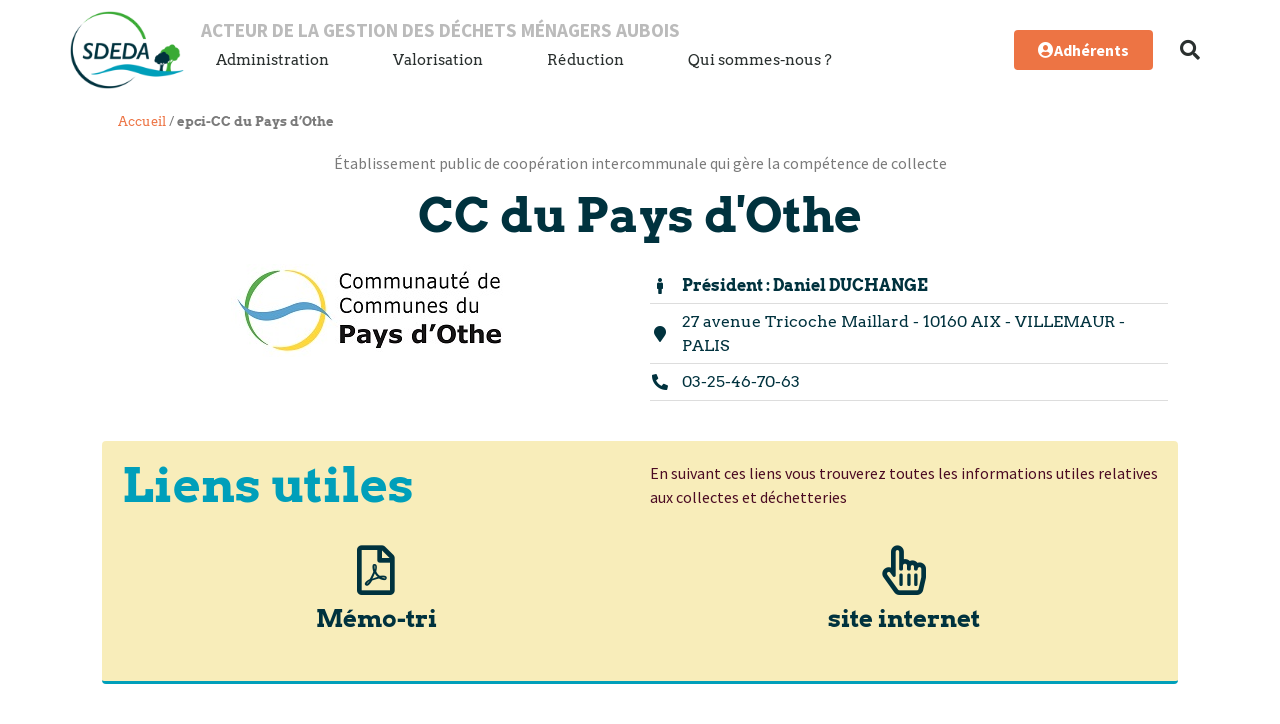

--- FILE ---
content_type: text/html; charset=UTF-8
request_url: https://sdeda.fr/epci-cc-du-pays-dothe/
body_size: 47192
content:
<!doctype html>
<html lang="fr-FR">
<head><meta charset="UTF-8"><script>if(navigator.userAgent.match(/MSIE|Internet Explorer/i)||navigator.userAgent.match(/Trident\/7\..*?rv:11/i)){var href=document.location.href;if(!href.match(/[?&]nowprocket/)){if(href.indexOf("?")==-1){if(href.indexOf("#")==-1){document.location.href=href+"?nowprocket=1"}else{document.location.href=href.replace("#","?nowprocket=1#")}}else{if(href.indexOf("#")==-1){document.location.href=href+"&nowprocket=1"}else{document.location.href=href.replace("#","&nowprocket=1#")}}}}</script><script>(()=>{class RocketLazyLoadScripts{constructor(){this.v="2.0.4",this.userEvents=["keydown","keyup","mousedown","mouseup","mousemove","mouseover","mouseout","touchmove","touchstart","touchend","touchcancel","wheel","click","dblclick","input"],this.attributeEvents=["onblur","onclick","oncontextmenu","ondblclick","onfocus","onmousedown","onmouseenter","onmouseleave","onmousemove","onmouseout","onmouseover","onmouseup","onmousewheel","onscroll","onsubmit"]}async t(){this.i(),this.o(),/iP(ad|hone)/.test(navigator.userAgent)&&this.h(),this.u(),this.l(this),this.m(),this.k(this),this.p(this),this._(),await Promise.all([this.R(),this.L()]),this.lastBreath=Date.now(),this.S(this),this.P(),this.D(),this.O(),this.M(),await this.C(this.delayedScripts.normal),await this.C(this.delayedScripts.defer),await this.C(this.delayedScripts.async),await this.T(),await this.F(),await this.j(),await this.A(),window.dispatchEvent(new Event("rocket-allScriptsLoaded")),this.everythingLoaded=!0,this.lastTouchEnd&&await new Promise(t=>setTimeout(t,500-Date.now()+this.lastTouchEnd)),this.I(),this.H(),this.U(),this.W()}i(){this.CSPIssue=sessionStorage.getItem("rocketCSPIssue"),document.addEventListener("securitypolicyviolation",t=>{this.CSPIssue||"script-src-elem"!==t.violatedDirective||"data"!==t.blockedURI||(this.CSPIssue=!0,sessionStorage.setItem("rocketCSPIssue",!0))},{isRocket:!0})}o(){window.addEventListener("pageshow",t=>{this.persisted=t.persisted,this.realWindowLoadedFired=!0},{isRocket:!0}),window.addEventListener("pagehide",()=>{this.onFirstUserAction=null},{isRocket:!0})}h(){let t;function e(e){t=e}window.addEventListener("touchstart",e,{isRocket:!0}),window.addEventListener("touchend",function i(o){o.changedTouches[0]&&t.changedTouches[0]&&Math.abs(o.changedTouches[0].pageX-t.changedTouches[0].pageX)<10&&Math.abs(o.changedTouches[0].pageY-t.changedTouches[0].pageY)<10&&o.timeStamp-t.timeStamp<200&&(window.removeEventListener("touchstart",e,{isRocket:!0}),window.removeEventListener("touchend",i,{isRocket:!0}),"INPUT"===o.target.tagName&&"text"===o.target.type||(o.target.dispatchEvent(new TouchEvent("touchend",{target:o.target,bubbles:!0})),o.target.dispatchEvent(new MouseEvent("mouseover",{target:o.target,bubbles:!0})),o.target.dispatchEvent(new PointerEvent("click",{target:o.target,bubbles:!0,cancelable:!0,detail:1,clientX:o.changedTouches[0].clientX,clientY:o.changedTouches[0].clientY})),event.preventDefault()))},{isRocket:!0})}q(t){this.userActionTriggered||("mousemove"!==t.type||this.firstMousemoveIgnored?"keyup"===t.type||"mouseover"===t.type||"mouseout"===t.type||(this.userActionTriggered=!0,this.onFirstUserAction&&this.onFirstUserAction()):this.firstMousemoveIgnored=!0),"click"===t.type&&t.preventDefault(),t.stopPropagation(),t.stopImmediatePropagation(),"touchstart"===this.lastEvent&&"touchend"===t.type&&(this.lastTouchEnd=Date.now()),"click"===t.type&&(this.lastTouchEnd=0),this.lastEvent=t.type,t.composedPath&&t.composedPath()[0].getRootNode()instanceof ShadowRoot&&(t.rocketTarget=t.composedPath()[0]),this.savedUserEvents.push(t)}u(){this.savedUserEvents=[],this.userEventHandler=this.q.bind(this),this.userEvents.forEach(t=>window.addEventListener(t,this.userEventHandler,{passive:!1,isRocket:!0})),document.addEventListener("visibilitychange",this.userEventHandler,{isRocket:!0})}U(){this.userEvents.forEach(t=>window.removeEventListener(t,this.userEventHandler,{passive:!1,isRocket:!0})),document.removeEventListener("visibilitychange",this.userEventHandler,{isRocket:!0}),this.savedUserEvents.forEach(t=>{(t.rocketTarget||t.target).dispatchEvent(new window[t.constructor.name](t.type,t))})}m(){const t="return false",e=Array.from(this.attributeEvents,t=>"data-rocket-"+t),i="["+this.attributeEvents.join("],[")+"]",o="[data-rocket-"+this.attributeEvents.join("],[data-rocket-")+"]",s=(e,i,o)=>{o&&o!==t&&(e.setAttribute("data-rocket-"+i,o),e["rocket"+i]=new Function("event",o),e.setAttribute(i,t))};new MutationObserver(t=>{for(const n of t)"attributes"===n.type&&(n.attributeName.startsWith("data-rocket-")||this.everythingLoaded?n.attributeName.startsWith("data-rocket-")&&this.everythingLoaded&&this.N(n.target,n.attributeName.substring(12)):s(n.target,n.attributeName,n.target.getAttribute(n.attributeName))),"childList"===n.type&&n.addedNodes.forEach(t=>{if(t.nodeType===Node.ELEMENT_NODE)if(this.everythingLoaded)for(const i of[t,...t.querySelectorAll(o)])for(const t of i.getAttributeNames())e.includes(t)&&this.N(i,t.substring(12));else for(const e of[t,...t.querySelectorAll(i)])for(const t of e.getAttributeNames())this.attributeEvents.includes(t)&&s(e,t,e.getAttribute(t))})}).observe(document,{subtree:!0,childList:!0,attributeFilter:[...this.attributeEvents,...e]})}I(){this.attributeEvents.forEach(t=>{document.querySelectorAll("[data-rocket-"+t+"]").forEach(e=>{this.N(e,t)})})}N(t,e){const i=t.getAttribute("data-rocket-"+e);i&&(t.setAttribute(e,i),t.removeAttribute("data-rocket-"+e))}k(t){Object.defineProperty(HTMLElement.prototype,"onclick",{get(){return this.rocketonclick||null},set(e){this.rocketonclick=e,this.setAttribute(t.everythingLoaded?"onclick":"data-rocket-onclick","this.rocketonclick(event)")}})}S(t){function e(e,i){let o=e[i];e[i]=null,Object.defineProperty(e,i,{get:()=>o,set(s){t.everythingLoaded?o=s:e["rocket"+i]=o=s}})}e(document,"onreadystatechange"),e(window,"onload"),e(window,"onpageshow");try{Object.defineProperty(document,"readyState",{get:()=>t.rocketReadyState,set(e){t.rocketReadyState=e},configurable:!0}),document.readyState="loading"}catch(t){console.log("WPRocket DJE readyState conflict, bypassing")}}l(t){this.originalAddEventListener=EventTarget.prototype.addEventListener,this.originalRemoveEventListener=EventTarget.prototype.removeEventListener,this.savedEventListeners=[],EventTarget.prototype.addEventListener=function(e,i,o){o&&o.isRocket||!t.B(e,this)&&!t.userEvents.includes(e)||t.B(e,this)&&!t.userActionTriggered||e.startsWith("rocket-")||t.everythingLoaded?t.originalAddEventListener.call(this,e,i,o):(t.savedEventListeners.push({target:this,remove:!1,type:e,func:i,options:o}),"mouseenter"!==e&&"mouseleave"!==e||t.originalAddEventListener.call(this,e,t.savedUserEvents.push,o))},EventTarget.prototype.removeEventListener=function(e,i,o){o&&o.isRocket||!t.B(e,this)&&!t.userEvents.includes(e)||t.B(e,this)&&!t.userActionTriggered||e.startsWith("rocket-")||t.everythingLoaded?t.originalRemoveEventListener.call(this,e,i,o):t.savedEventListeners.push({target:this,remove:!0,type:e,func:i,options:o})}}J(t,e){this.savedEventListeners=this.savedEventListeners.filter(i=>{let o=i.type,s=i.target||window;return e!==o||t!==s||(this.B(o,s)&&(i.type="rocket-"+o),this.$(i),!1)})}H(){EventTarget.prototype.addEventListener=this.originalAddEventListener,EventTarget.prototype.removeEventListener=this.originalRemoveEventListener,this.savedEventListeners.forEach(t=>this.$(t))}$(t){t.remove?this.originalRemoveEventListener.call(t.target,t.type,t.func,t.options):this.originalAddEventListener.call(t.target,t.type,t.func,t.options)}p(t){let e;function i(e){return t.everythingLoaded?e:e.split(" ").map(t=>"load"===t||t.startsWith("load.")?"rocket-jquery-load":t).join(" ")}function o(o){function s(e){const s=o.fn[e];o.fn[e]=o.fn.init.prototype[e]=function(){return this[0]===window&&t.userActionTriggered&&("string"==typeof arguments[0]||arguments[0]instanceof String?arguments[0]=i(arguments[0]):"object"==typeof arguments[0]&&Object.keys(arguments[0]).forEach(t=>{const e=arguments[0][t];delete arguments[0][t],arguments[0][i(t)]=e})),s.apply(this,arguments),this}}if(o&&o.fn&&!t.allJQueries.includes(o)){const e={DOMContentLoaded:[],"rocket-DOMContentLoaded":[]};for(const t in e)document.addEventListener(t,()=>{e[t].forEach(t=>t())},{isRocket:!0});o.fn.ready=o.fn.init.prototype.ready=function(i){function s(){parseInt(o.fn.jquery)>2?setTimeout(()=>i.bind(document)(o)):i.bind(document)(o)}return"function"==typeof i&&(t.realDomReadyFired?!t.userActionTriggered||t.fauxDomReadyFired?s():e["rocket-DOMContentLoaded"].push(s):e.DOMContentLoaded.push(s)),o([])},s("on"),s("one"),s("off"),t.allJQueries.push(o)}e=o}t.allJQueries=[],o(window.jQuery),Object.defineProperty(window,"jQuery",{get:()=>e,set(t){o(t)}})}P(){const t=new Map;document.write=document.writeln=function(e){const i=document.currentScript,o=document.createRange(),s=i.parentElement;let n=t.get(i);void 0===n&&(n=i.nextSibling,t.set(i,n));const c=document.createDocumentFragment();o.setStart(c,0),c.appendChild(o.createContextualFragment(e)),s.insertBefore(c,n)}}async R(){return new Promise(t=>{this.userActionTriggered?t():this.onFirstUserAction=t})}async L(){return new Promise(t=>{document.addEventListener("DOMContentLoaded",()=>{this.realDomReadyFired=!0,t()},{isRocket:!0})})}async j(){return this.realWindowLoadedFired?Promise.resolve():new Promise(t=>{window.addEventListener("load",t,{isRocket:!0})})}M(){this.pendingScripts=[];this.scriptsMutationObserver=new MutationObserver(t=>{for(const e of t)e.addedNodes.forEach(t=>{"SCRIPT"!==t.tagName||t.noModule||t.isWPRocket||this.pendingScripts.push({script:t,promise:new Promise(e=>{const i=()=>{const i=this.pendingScripts.findIndex(e=>e.script===t);i>=0&&this.pendingScripts.splice(i,1),e()};t.addEventListener("load",i,{isRocket:!0}),t.addEventListener("error",i,{isRocket:!0}),setTimeout(i,1e3)})})})}),this.scriptsMutationObserver.observe(document,{childList:!0,subtree:!0})}async F(){await this.X(),this.pendingScripts.length?(await this.pendingScripts[0].promise,await this.F()):this.scriptsMutationObserver.disconnect()}D(){this.delayedScripts={normal:[],async:[],defer:[]},document.querySelectorAll("script[type$=rocketlazyloadscript]").forEach(t=>{t.hasAttribute("data-rocket-src")?t.hasAttribute("async")&&!1!==t.async?this.delayedScripts.async.push(t):t.hasAttribute("defer")&&!1!==t.defer||"module"===t.getAttribute("data-rocket-type")?this.delayedScripts.defer.push(t):this.delayedScripts.normal.push(t):this.delayedScripts.normal.push(t)})}async _(){await this.L();let t=[];document.querySelectorAll("script[type$=rocketlazyloadscript][data-rocket-src]").forEach(e=>{let i=e.getAttribute("data-rocket-src");if(i&&!i.startsWith("data:")){i.startsWith("//")&&(i=location.protocol+i);try{const o=new URL(i).origin;o!==location.origin&&t.push({src:o,crossOrigin:e.crossOrigin||"module"===e.getAttribute("data-rocket-type")})}catch(t){}}}),t=[...new Map(t.map(t=>[JSON.stringify(t),t])).values()],this.Y(t,"preconnect")}async G(t){if(await this.K(),!0!==t.noModule||!("noModule"in HTMLScriptElement.prototype))return new Promise(e=>{let i;function o(){(i||t).setAttribute("data-rocket-status","executed"),e()}try{if(navigator.userAgent.includes("Firefox/")||""===navigator.vendor||this.CSPIssue)i=document.createElement("script"),[...t.attributes].forEach(t=>{let e=t.nodeName;"type"!==e&&("data-rocket-type"===e&&(e="type"),"data-rocket-src"===e&&(e="src"),i.setAttribute(e,t.nodeValue))}),t.text&&(i.text=t.text),t.nonce&&(i.nonce=t.nonce),i.hasAttribute("src")?(i.addEventListener("load",o,{isRocket:!0}),i.addEventListener("error",()=>{i.setAttribute("data-rocket-status","failed-network"),e()},{isRocket:!0}),setTimeout(()=>{i.isConnected||e()},1)):(i.text=t.text,o()),i.isWPRocket=!0,t.parentNode.replaceChild(i,t);else{const i=t.getAttribute("data-rocket-type"),s=t.getAttribute("data-rocket-src");i?(t.type=i,t.removeAttribute("data-rocket-type")):t.removeAttribute("type"),t.addEventListener("load",o,{isRocket:!0}),t.addEventListener("error",i=>{this.CSPIssue&&i.target.src.startsWith("data:")?(console.log("WPRocket: CSP fallback activated"),t.removeAttribute("src"),this.G(t).then(e)):(t.setAttribute("data-rocket-status","failed-network"),e())},{isRocket:!0}),s?(t.fetchPriority="high",t.removeAttribute("data-rocket-src"),t.src=s):t.src="data:text/javascript;base64,"+window.btoa(unescape(encodeURIComponent(t.text)))}}catch(i){t.setAttribute("data-rocket-status","failed-transform"),e()}});t.setAttribute("data-rocket-status","skipped")}async C(t){const e=t.shift();return e?(e.isConnected&&await this.G(e),this.C(t)):Promise.resolve()}O(){this.Y([...this.delayedScripts.normal,...this.delayedScripts.defer,...this.delayedScripts.async],"preload")}Y(t,e){this.trash=this.trash||[];let i=!0;var o=document.createDocumentFragment();t.forEach(t=>{const s=t.getAttribute&&t.getAttribute("data-rocket-src")||t.src;if(s&&!s.startsWith("data:")){const n=document.createElement("link");n.href=s,n.rel=e,"preconnect"!==e&&(n.as="script",n.fetchPriority=i?"high":"low"),t.getAttribute&&"module"===t.getAttribute("data-rocket-type")&&(n.crossOrigin=!0),t.crossOrigin&&(n.crossOrigin=t.crossOrigin),t.integrity&&(n.integrity=t.integrity),t.nonce&&(n.nonce=t.nonce),o.appendChild(n),this.trash.push(n),i=!1}}),document.head.appendChild(o)}W(){this.trash.forEach(t=>t.remove())}async T(){try{document.readyState="interactive"}catch(t){}this.fauxDomReadyFired=!0;try{await this.K(),this.J(document,"readystatechange"),document.dispatchEvent(new Event("rocket-readystatechange")),await this.K(),document.rocketonreadystatechange&&document.rocketonreadystatechange(),await this.K(),this.J(document,"DOMContentLoaded"),document.dispatchEvent(new Event("rocket-DOMContentLoaded")),await this.K(),this.J(window,"DOMContentLoaded"),window.dispatchEvent(new Event("rocket-DOMContentLoaded"))}catch(t){console.error(t)}}async A(){try{document.readyState="complete"}catch(t){}try{await this.K(),this.J(document,"readystatechange"),document.dispatchEvent(new Event("rocket-readystatechange")),await this.K(),document.rocketonreadystatechange&&document.rocketonreadystatechange(),await this.K(),this.J(window,"load"),window.dispatchEvent(new Event("rocket-load")),await this.K(),window.rocketonload&&window.rocketonload(),await this.K(),this.allJQueries.forEach(t=>t(window).trigger("rocket-jquery-load")),await this.K(),this.J(window,"pageshow");const t=new Event("rocket-pageshow");t.persisted=this.persisted,window.dispatchEvent(t),await this.K(),window.rocketonpageshow&&window.rocketonpageshow({persisted:this.persisted})}catch(t){console.error(t)}}async K(){Date.now()-this.lastBreath>45&&(await this.X(),this.lastBreath=Date.now())}async X(){return document.hidden?new Promise(t=>setTimeout(t)):new Promise(t=>requestAnimationFrame(t))}B(t,e){return e===document&&"readystatechange"===t||(e===document&&"DOMContentLoaded"===t||(e===window&&"DOMContentLoaded"===t||(e===window&&"load"===t||e===window&&"pageshow"===t)))}static run(){(new RocketLazyLoadScripts).t()}}RocketLazyLoadScripts.run()})();</script>
	
	<meta name="viewport" content="width=device-width, initial-scale=1">
	<link rel="profile" href="https://gmpg.org/xfn/11">
	<meta name='robots' content='index, follow, max-image-preview:large, max-snippet:-1, max-video-preview:-1' />

	<!-- This site is optimized with the Yoast SEO plugin v26.7 - https://yoast.com/wordpress/plugins/seo/ -->
	<title>epci-CC du Pays d&#039;Othe - SDEDA</title>
<link data-rocket-prefetch href="https://www.google-analytics.com" rel="dns-prefetch">
<link data-rocket-prefetch href="https://www.googletagmanager.com" rel="dns-prefetch">
<style id="wpr-usedcss">.bdt-icon{margin:0;border:none;border-radius:0;overflow:visible;font:inherit;color:inherit;text-transform:none;padding:0;background-color:transparent;display:inline-block;fill:currentcolor;line-height:0}button.bdt-icon:not(:disabled){cursor:pointer}.bdt-icon::-moz-focus-inner{border:0;padding:0}.bdt-icon>*{transform:translate(0,0)}.bdt-progress{vertical-align:baseline;display:block;width:100%;border:0;background-color:#f8f8f8;margin-bottom:20px;height:15px}*+.bdt-progress{margin-top:20px}.bdt-progress::-webkit-progress-bar{background-color:transparent}.bdt-progress::-webkit-progress-value{background-color:#1e87f0;transition:width .6s ease}.bdt-progress::-moz-progress-bar{background-color:#1e87f0;transition:width .6s ease}.bdt-alert-close{position:absolute;top:20px;right:15px}.bdt-alert-close:first-child+*{margin-top:0}.bdt-search-navbar{width:400px}.bdt-search-navbar .bdt-search-icon{width:40px}.bdt-search-large{width:500px}.bdt-search-large .bdt-search-icon{width:80px}.bdt-search-toggle{color:#999}.bdt-search-toggle:hover{color:#666}.bdt-accordion-title{display:block;font-size:1.25rem;line-height:1.4;color:#333}.bdt-accordion-title:hover{color:#666;text-decoration:none}.bdt-accordion-content{display:flow-root;margin-top:20px}.bdt-accordion-content>:last-child{margin-bottom:0}.bdt-drop{display:none;position:absolute;z-index:1020;--bdt-position-offset:20px;--bdt-position-viewport-offset:15px;box-sizing:border-box;width:300px}.bdt-drop.bdt-open{display:block}.bdt-dropdown{--bdt-position-offset:10px;--bdt-position-viewport-offset:15px;width:auto;min-width:200px;padding:15px;background:#f8f8f8;color:#666}.bdt-dropdown>:last-child{margin-bottom:0}.bdt-dropdown :focus-visible{outline-color:#333!important}.bdt-dropbar{--bdt-position-offset:0;--bdt-position-shift-offset:0;--bdt-position-viewport-offset:0;width:auto;padding:15px;background:#f8f8f8;color:#666}.bdt-dropbar>:last-child{margin-bottom:0}@media (min-width:640px){.bdt-dropbar{padding-left:30px;padding-right:30px}}@media (min-width:960px){.bdt-dropbar{padding-left:40px;padding-right:40px}}.bdt-dropbar :focus-visible{outline-color:#333!important}.bdt-modal{display:none;position:fixed;top:0;right:0;bottom:0;left:0;z-index:1010;overflow-y:auto;padding:15px;background:rgba(0,0,0,.6);opacity:0;transition:opacity .15s linear}@media (min-width:640px){.bdt-modal{padding:50px 30px}}@media (min-width:960px){.bdt-modal{padding-left:40px;padding-right:40px}}.bdt-modal.bdt-open{opacity:1}.bdt-modal-page{overflow:hidden}.bdt-modal-dialog{position:relative;box-sizing:border-box;margin:0 auto;width:600px;max-width:100%!important;background:#fff;opacity:0;transform:translateY(-100px);transition:.3s linear;transition-property:opacity,transform;border-radius:3px}.bdt-open>.bdt-modal-dialog{opacity:1;transform:translateY(0)}[class*=bdt-modal-close-]{position:absolute;z-index:1010;top:10px;right:10px;padding:5px}[class*=bdt-modal-close-]:first-child+*{margin-top:0}.bdt-slideshow-items{position:relative;z-index:0;margin:0;padding:0;list-style:none;overflow:hidden;-webkit-touch-callout:none;touch-action:pan-y}.bdt-slideshow-items>*{position:absolute;top:0;left:0;right:0;bottom:0;overflow:hidden;will-change:transform,opacity}.bdt-slideshow-items>:not(.bdt-active){display:none}.bdt-slider-container{overflow:hidden;overflow:clip}.bdt-slider-items{will-change:transform;position:relative;touch-action:pan-y}.bdt-slider-items:not(.bdt-grid){display:flex;margin:0;padding:0;list-style:none;-webkit-touch-callout:none}.bdt-slider-items>*{flex:none;box-sizing:border-box;max-width:100%;position:relative}.bdt-sticky{position:relative;z-index:980;box-sizing:border-box}.bdt-sticky-fixed{margin:0!important;-webkit-backface-visibility:hidden;backface-visibility:hidden}.bdt-sticky[class*=bdt-animation-]{animation-duration:.2s}.bdt-sticky-placeholder{pointer-events:none}.bdt-offcanvas{display:none;position:fixed;top:0;bottom:0;left:0;z-index:1000}.bdt-offcanvas-flip .bdt-offcanvas{right:0;left:auto}.bdt-offcanvas-bar{position:absolute;top:0;bottom:0;left:-270px;box-sizing:border-box;width:270px;padding:20px;background:#222;overflow-y:auto}.bdt-offcanvas-flip .bdt-offcanvas-bar{left:auto;right:-270px}@media (min-width:640px){.bdt-offcanvas-bar{left:-350px;width:350px;padding:30px}.bdt-offcanvas-flip .bdt-offcanvas-bar{right:-350px}}.bdt-open>.bdt-offcanvas-bar{left:0}.bdt-offcanvas-flip .bdt-open>.bdt-offcanvas-bar{left:auto;right:0}.bdt-offcanvas-bar-animation{transition:left .3s ease-out}.bdt-offcanvas-flip .bdt-offcanvas-bar-animation{transition-property:right}.bdt-offcanvas-close{position:absolute;z-index:1000;top:5px;right:5px;padding:5px}.bdt-offcanvas-close:first-child+*{margin-top:0}.bdt-offcanvas-overlay{width:100vw;touch-action:none}.bdt-offcanvas-overlay::before{content:"";position:absolute;top:0;bottom:0;left:0;right:0;background:rgba(0,0,0,.1);opacity:0;transition:opacity .15s linear}.bdt-offcanvas-overlay.bdt-open::before{opacity:1}.bdt-offcanvas-container,.bdt-offcanvas-page{overflow-x:hidden;overflow-x:clip}.bdt-offcanvas-container{position:relative;left:0;transition:left .3s ease-out;box-sizing:border-box;width:100%}:not(.bdt-offcanvas-flip).bdt-offcanvas-container-animation{left:270px}.bdt-offcanvas-flip.bdt-offcanvas-container-animation{left:-270px}@media (min-width:640px){.bdt-offcanvas-close{top:10px;right:10px}:not(.bdt-offcanvas-flip).bdt-offcanvas-container-animation{left:350px}.bdt-offcanvas-flip.bdt-offcanvas-container-animation{left:-350px}}.bdt-leader-fill::after{display:inline-block;margin-left:15px;width:0;content:attr(data-fill);white-space:nowrap}.bdt-leader-fill.bdt-leader-hide::after{display:none}:root{--bdt-leader-fill-content:.}.bdt-notification{position:fixed;top:10px;left:10px;z-index:1040;box-sizing:border-box;width:450px}@media (max-width:639px){.bdt-notification{left:10px;right:10px;width:auto;margin:0}}.bdt-notification-message{position:relative;padding:15px;background:#f8f8f8;color:#666;font-size:1.25rem;line-height:1.4;cursor:pointer}*+.bdt-notification-message{margin-top:10px}.bdt-notification-close{display:none;position:absolute;top:20px;right:15px}.bdt-notification-message:hover .bdt-notification-close{display:block}.bdt-sortable{position:relative}.bdt-sortable>:last-child{margin-bottom:0}.bdt-sortable-drag{position:fixed!important;z-index:1050!important;pointer-events:none}.bdt-sortable-placeholder{opacity:0;pointer-events:none}.bdt-sortable-empty{min-height:50px}*+.bdt-grid-margin{margin-top:30px}@media (min-width:1200px){*+.bdt-grid-margin{margin-top:40px}}.bdt-nav,.bdt-nav ul{margin:0;padding:0;list-style:none}.bdt-nav li>a{display:flex;align-items:center;column-gap:.25em;text-decoration:none}.bdt-nav>li>a{padding:5px 0}.bdt-nav-primary{font-size:1.5rem;line-height:1.5}.bdt-nav-primary>li>a{color:#999}.bdt-nav-primary>li>a:hover{color:#666}.bdt-nav-primary>li.bdt-active>a{color:#333}.bdt-navbar-container:not(.bdt-navbar-transparent){background:#f8f8f8}.bdt-navbar-right{display:flex;gap:0;align-items:center}.bdt-navbar-right{margin-left:auto}.bdt-navbar-nav{display:flex;gap:0;margin:0;padding:0;list-style:none}.bdt-navbar-right{flex-wrap:wrap}.bdt-navbar-nav>li>a,.bdt-navbar-toggle{display:flex;justify-content:center;align-items:center;column-gap:.25em;box-sizing:border-box;min-height:80px;font-size:16px;font-family:-apple-system,BlinkMacSystemFont,"Segoe UI",Roboto,"Helvetica Neue",Arial,"Noto Sans",sans-serif,"Apple Color Emoji","Segoe UI Emoji","Segoe UI Symbol","Noto Color Emoji";text-decoration:none}.bdt-navbar-nav>li>a{padding:0 15px;color:#999}.bdt-navbar-nav>li:hover>a,.bdt-navbar-nav>li>a[aria-expanded=true]{color:#666}.bdt-navbar-nav>li>a:active{color:#333}.bdt-navbar-nav>li.bdt-active>a{color:#333}.bdt-navbar-toggle{padding:0 15px;color:#999}.bdt-navbar-toggle:hover,.bdt-navbar-toggle[aria-expanded=true]{color:#666;text-decoration:none}.bdt-navbar-justify .bdt-navbar-nav,.bdt-navbar-justify .bdt-navbar-nav>li,.bdt-navbar-justify .bdt-navbar-right,.bdt-navbar-justify .bdt-navbar-toggle{flex-grow:1}.bdt-navbar-dropdown{--bdt-position-offset:0;--bdt-position-shift-offset:0;--bdt-position-viewport-offset:15px;width:200px;padding:15px;background:#f8f8f8;color:#666}.bdt-navbar-dropdown>:last-child{margin-bottom:0}.bdt-navbar-dropdown :focus-visible{outline-color:#333!important}.bdt-tab-left,.bdt-tab-right{flex-direction:column;margin-left:0}.bdt-tab-left>*,.bdt-tab-right>*{padding-left:0}.bdt-tab-left>*>a{justify-content:left}.bdt-tab-right>*>a{justify-content:left}.bdt-slidenav{padding:5px 10px;color:rgba(102,102,102,.5)}.bdt-slidenav:hover{color:rgba(102,102,102,.9)}.bdt-slidenav:active{color:rgba(102,102,102,.5)}.bdt-slidenav-large{padding:10px}.bdt-lightbox-page{overflow:hidden}.bdt-lightbox-items>*{position:absolute;top:0;right:0;bottom:0;left:0;display:none;justify-content:center;align-items:center;color:rgba(255,255,255,.7);will-change:transform,opacity}.bdt-lightbox-items>*>*{max-width:100vw;max-height:100vh}.bdt-lightbox-items>*>:not(iframe){width:auto;height:auto}.bdt-lightbox-items>.bdt-active{display:flex}.bdt-lightbox-caption:empty{display:none}.bdt-lightbox-iframe{width:80%;height:80%}[class*=bdt-animation-]{animation:.5s ease-out both}.bdt-animation-fade{animation-name:bdt-fade;animation-duration:.8s;animation-timing-function:linear}.bdt-animation-scale-up{animation-name:bdt-fade,bdt-scale-up}@keyframes bdt-fade{0%{opacity:0}100%{opacity:1}}@keyframes bdt-scale-up{0%{transform:scale(.9)}100%{transform:scale(1)}}.bdt-svg{fill:currentcolor}.bdt-svg{transform:translate(0,0)}.bdt-responsive-width{box-sizing:border-box}.bdt-responsive-width{max-width:100%!important;height:auto}[bdt-responsive]{max-width:100%}:where(.bdt-logo){display:inline-block;vertical-align:middle}.bdt-disabled{pointer-events:none}.bdt-drag,.bdt-drag *{cursor:move}.bdt-drag iframe{pointer-events:none}.bdt-dragover{box-shadow:0 0 20px rgba(100,100,100,.3)}.bdt-flex{display:flex}.bdt-flex-top{align-items:flex-start}.bdt-flex-wrap-top{align-content:flex-start}.bdt-margin-small-top{margin-top:10px!important}.bdt-margin-auto-vertical{margin-top:auto!important;margin-bottom:auto!important}:root{--bdt-position-margin-offset:.0001px}:where(.bdt-transition-fade),:where([class*=bdt-transition-scale]),:where([class*=bdt-transition-slide]){--bdt-position-translate-x:0;--bdt-position-translate-y:0}.bdt-transition-disable,.bdt-transition-disable *{transition:none!important}.bdt-hidden,[hidden]{display:none!important}.bdt-invisible{visibility:hidden!important}.bdt-notification .bdt-icon{margin-right:10px;vertical-align:middle;line-height:normal}.bdt-notification .bdt-notification-message{padding:20px 40px 20px 20px;background:#fff;font-size:1rem;box-shadow:0 5px 20px rgba(0,0,0,.1);border-radius:3px}[class*=elementor-widget-bdt-] a:hover{text-decoration:none}[class*=" elementor-widget-bdt-"] svg.e-font-icon-svg{height:1em;width:1em}.elementor-lightbox .dialog-close-button .ep-icon-close{transition:transform .3s}.elementor-lightbox .dialog-close-button:hover .ep-icon-close{transform:rotate(90deg)}.elementor-section.bdt-sticky{transition:background-color 250ms ease-out,padding .3s ease-out}[class*=bdt-] *,[class*=bdt-] ::after,[class*=bdt-] ::before{box-sizing:border-box}[class*=elementor-widget-bdt-] .swiper-slide{border-style:solid;border-width:0;overflow:hidden}iframe[data-src]:not(.lazy-loaded){background:rgba(152,152,152,.07);background-image:url('https://sdeda.fr/wp-content/plugins/bdthemes-element-pack/assets/images/loading.svg');background-repeat:no-repeat;background-position:center}.elementor-button svg{width:1.2em}img.emoji{display:inline!important;border:none!important;box-shadow:none!important;height:1em!important;width:1em!important;margin:0 .07em!important;vertical-align:-.1em!important;background:0 0!important;padding:0!important}body{--wp--preset--color--black:#000000;--wp--preset--color--cyan-bluish-gray:#abb8c3;--wp--preset--color--white:#ffffff;--wp--preset--color--pale-pink:#f78da7;--wp--preset--color--vivid-red:#cf2e2e;--wp--preset--color--luminous-vivid-orange:#ff6900;--wp--preset--color--luminous-vivid-amber:#fcb900;--wp--preset--color--light-green-cyan:#7bdcb5;--wp--preset--color--vivid-green-cyan:#00d084;--wp--preset--color--pale-cyan-blue:#8ed1fc;--wp--preset--color--vivid-cyan-blue:#0693e3;--wp--preset--color--vivid-purple:#9b51e0;--wp--preset--gradient--vivid-cyan-blue-to-vivid-purple:linear-gradient(135deg,rgba(6, 147, 227, 1) 0%,rgb(155, 81, 224) 100%);--wp--preset--gradient--light-green-cyan-to-vivid-green-cyan:linear-gradient(135deg,rgb(122, 220, 180) 0%,rgb(0, 208, 130) 100%);--wp--preset--gradient--luminous-vivid-amber-to-luminous-vivid-orange:linear-gradient(135deg,rgba(252, 185, 0, 1) 0%,rgba(255, 105, 0, 1) 100%);--wp--preset--gradient--luminous-vivid-orange-to-vivid-red:linear-gradient(135deg,rgba(255, 105, 0, 1) 0%,rgb(207, 46, 46) 100%);--wp--preset--gradient--very-light-gray-to-cyan-bluish-gray:linear-gradient(135deg,rgb(238, 238, 238) 0%,rgb(169, 184, 195) 100%);--wp--preset--gradient--cool-to-warm-spectrum:linear-gradient(135deg,rgb(74, 234, 220) 0%,rgb(151, 120, 209) 20%,rgb(207, 42, 186) 40%,rgb(238, 44, 130) 60%,rgb(251, 105, 98) 80%,rgb(254, 248, 76) 100%);--wp--preset--gradient--blush-light-purple:linear-gradient(135deg,rgb(255, 206, 236) 0%,rgb(152, 150, 240) 100%);--wp--preset--gradient--blush-bordeaux:linear-gradient(135deg,rgb(254, 205, 165) 0%,rgb(254, 45, 45) 50%,rgb(107, 0, 62) 100%);--wp--preset--gradient--luminous-dusk:linear-gradient(135deg,rgb(255, 203, 112) 0%,rgb(199, 81, 192) 50%,rgb(65, 88, 208) 100%);--wp--preset--gradient--pale-ocean:linear-gradient(135deg,rgb(255, 245, 203) 0%,rgb(182, 227, 212) 50%,rgb(51, 167, 181) 100%);--wp--preset--gradient--electric-grass:linear-gradient(135deg,rgb(202, 248, 128) 0%,rgb(113, 206, 126) 100%);--wp--preset--gradient--midnight:linear-gradient(135deg,rgb(2, 3, 129) 0%,rgb(40, 116, 252) 100%);--wp--preset--font-size--small:13px;--wp--preset--font-size--medium:20px;--wp--preset--font-size--large:36px;--wp--preset--font-size--x-large:42px;--wp--preset--spacing--20:0.44rem;--wp--preset--spacing--30:0.67rem;--wp--preset--spacing--40:1rem;--wp--preset--spacing--50:1.5rem;--wp--preset--spacing--60:2.25rem;--wp--preset--spacing--70:3.38rem;--wp--preset--spacing--80:5.06rem;--wp--preset--shadow--natural:6px 6px 9px rgba(0, 0, 0, .2);--wp--preset--shadow--deep:12px 12px 50px rgba(0, 0, 0, .4);--wp--preset--shadow--sharp:6px 6px 0px rgba(0, 0, 0, .2);--wp--preset--shadow--outlined:6px 6px 0px -3px rgba(255, 255, 255, 1),6px 6px rgba(0, 0, 0, 1);--wp--preset--shadow--crisp:6px 6px 0px rgba(0, 0, 0, 1)}:where(.is-layout-flex){gap:.5em}:where(.is-layout-grid){gap:.5em}:where(.wp-block-post-template.is-layout-flex){gap:1.25em}:where(.wp-block-post-template.is-layout-grid){gap:1.25em}:where(.wp-block-columns.is-layout-flex){gap:2em}:where(.wp-block-columns.is-layout-grid){gap:2em}html{line-height:1.15;-webkit-text-size-adjust:100%}*,:after,:before{box-sizing:border-box}body{margin:0;font-family:-apple-system,BlinkMacSystemFont,'Segoe UI',Roboto,'Helvetica Neue',Arial,'Noto Sans',sans-serif,'Apple Color Emoji','Segoe UI Emoji','Segoe UI Symbol','Noto Color Emoji';font-size:1rem;font-weight:400;line-height:1.5;color:#333;background-color:#fff;-webkit-font-smoothing:antialiased;-moz-osx-font-smoothing:grayscale}h1,h2{margin-block-start:.5rem;margin-block-end:1rem;font-family:inherit;font-weight:500;line-height:1.2;color:inherit}h1{font-size:2.5rem}h2{font-size:2rem}p{margin-block-start:0;margin-block-end:.9rem}a{background-color:transparent;text-decoration:none;color:#c36}a:active,a:hover{color:#336}a:not([href]):not([tabindex]),a:not([href]):not([tabindex]):focus,a:not([href]):not([tabindex]):hover{color:inherit;text-decoration:none}a:not([href]):not([tabindex]):focus{outline:0}b,strong{font-weight:bolder}code{font-family:monospace,monospace;font-size:1em}sub{font-size:75%;line-height:0;position:relative;vertical-align:baseline}sub{bottom:-.25em}img{border-style:none;height:auto;max-width:100%}details{display:block}summary{display:list-item}[hidden],template{display:none}@media print{*,:after,:before{background:0 0!important;color:#000!important;box-shadow:none!important;text-shadow:none!important}a,a:visited{text-decoration:underline}a[href]:after{content:" (" attr(href) ")"}a[href^="#"]:after,a[href^="javascript:"]:after{content:""}img,tr{-moz-column-break-inside:avoid;break-inside:avoid}h2,p{orphans:3;widows:3}h2{-moz-column-break-after:avoid;break-after:avoid}}label{display:inline-block;line-height:1;vertical-align:middle}button,input,optgroup,select,textarea{font-family:inherit;font-size:1rem;line-height:1.5;margin:0}input[type=email],input[type=number],input[type=search],input[type=tel],input[type=text],input[type=url],select,textarea{width:100%;border:1px solid #666;border-radius:3px;padding:.5rem 1rem;transition:all .3s}input[type=email]:focus,input[type=number]:focus,input[type=search]:focus,input[type=tel]:focus,input[type=text]:focus,input[type=url]:focus,select:focus,textarea:focus{border-color:#333}button,input{overflow:visible}button,select{text-transform:none}[type=button],[type=reset],[type=submit],button{width:auto;-webkit-appearance:button}[type=button]::-moz-focus-inner,[type=reset]::-moz-focus-inner,[type=submit]::-moz-focus-inner,button::-moz-focus-inner{border-style:none;padding:0}[type=button]:-moz-focusring,[type=reset]:-moz-focusring,[type=submit]:-moz-focusring,button:-moz-focusring{outline:ButtonText dotted 1px}[type=button],[type=submit],button{display:inline-block;font-weight:400;color:#c36;text-align:center;white-space:nowrap;-webkit-user-select:none;-moz-user-select:none;user-select:none;background-color:transparent;border:1px solid #c36;padding:.5rem 1rem;font-size:1rem;border-radius:3px;transition:all .3s}[type=button]:focus,[type=submit]:focus,button:focus{outline:-webkit-focus-ring-color auto 5px}[type=button]:focus,[type=button]:hover,[type=submit]:focus,[type=submit]:hover,button:focus,button:hover{color:#fff;background-color:#c36;text-decoration:none}[type=button]:not(:disabled),[type=submit]:not(:disabled),button:not(:disabled){cursor:pointer}fieldset{padding:.35em .75em .625em}legend{box-sizing:border-box;color:inherit;display:table;max-width:100%;padding:0;white-space:normal}progress{vertical-align:baseline}textarea{overflow:auto;resize:vertical}[type=checkbox],[type=radio]{box-sizing:border-box;padding:0}[type=number]::-webkit-inner-spin-button,[type=number]::-webkit-outer-spin-button{height:auto}[type=search]{-webkit-appearance:textfield;outline-offset:-2px}[type=search]::-webkit-search-decoration{-webkit-appearance:none}::-webkit-file-upload-button{-webkit-appearance:button;font:inherit}select{display:block}table{background-color:transparent;width:100%;margin-block-end:15px;font-size:.9em;border-spacing:0;border-collapse:collapse}table tbody+tbody{border-block-start:2px solid hsla(0,0%,50.2%,.5019607843)}li,ul{margin-block-start:0;margin-block-end:0;border:0;outline:0;font-size:100%;vertical-align:baseline;background:0 0}body,html{padding:0!important;margin:0!important}*+ul{margin-top:-.5rem}::-webkit-input-placeholder{font-size:.85rem}::-moz-placeholder{font-size:.85rem}.acceptance{font-size:.77rem;padding-top:.2rem}.wpcf7-acceptance{float:left;padding-right:.25rem}.wpcf7-acceptance .wpcf7-list-item{margin-left:0}input[type=submit]{background-color:#f60;color:#fff;float:right;margin-bottom:0;border:0 solid transparent!important;font-weight:600;font-size:1rem;padding:8px 10px!important}input[type=submit]:hover{background-color:#000}.moitie{width:50%;display:block;float:left}.moitie.gauche{padding-right:2%}.moitie.droit{padding-left:2%}.moitie input,.moitie label{width:100%}.moitie input[type=checkbox]{width:unset!important}.wpcf7-not-valid-tip{background-color:red;color:#fff!important;font-size:.8em!important;padding:3.5px 7.5px 4.5px!important;margin-top:3.7px;width:100%;-webkit-border-radius:2px!important;-moz-border-radius:2px!important;border-radius:2px!important;border:0 solid transparent!important}.wpcf7-not-valid-tip::before{content:'> '}::placeholder{color:#bbb;opacity:1}::placeholder{font-size:.85rem}::selection{background:#e4744f;color:#fff}.elementor *,.elementor ::after,.elementor ::before{-webkit-box-sizing:border-box;box-sizing:border-box}textarea{min-height:62px}.adherents input[type=email],.adherents input[type=tel],.adherents input[type=text],.adherents select,.adherents textarea{width:100%!important}.sticky{position:relative;display:block}.hide{display:none!important}.screen-reader-text{clip:rect(1px,1px,1px,1px);height:1px;overflow:hidden;position:absolute!important;width:1px;word-wrap:normal!important}.screen-reader-text:focus{background-color:#eee;clip:auto!important;-webkit-clip-path:none;clip-path:none;color:#333;display:block;font-size:1rem;height:auto;left:5px;line-height:normal;padding:15px 23px 14px;text-decoration:none;top:5px;width:auto;z-index:100000}#comments .comment{position:relative}#comments .reply{font-size:11px;line-height:1}@font-face{font-display:swap;font-family:eicons;src:url(https://sdeda.fr/wp-content/plugins/elementor/assets/lib/eicons/fonts/eicons.eot?5.25.0);src:url(https://sdeda.fr/wp-content/plugins/elementor/assets/lib/eicons/fonts/eicons.eot?5.25.0#iefix) format("embedded-opentype"),url(https://sdeda.fr/wp-content/plugins/elementor/assets/lib/eicons/fonts/eicons.woff2?5.25.0) format("woff2"),url(https://sdeda.fr/wp-content/plugins/elementor/assets/lib/eicons/fonts/eicons.woff?5.25.0) format("woff"),url(https://sdeda.fr/wp-content/plugins/elementor/assets/lib/eicons/fonts/eicons.ttf?5.25.0) format("truetype"),url(https://sdeda.fr/wp-content/plugins/elementor/assets/lib/eicons/fonts/eicons.svg?5.25.0#eicon) format("svg");font-weight:400;font-style:normal}[class*=" eicon-"],[class^=eicon]{display:inline-block;font-family:eicons;font-size:inherit;font-weight:400;font-style:normal;font-variant:normal;line-height:1;text-rendering:auto;-webkit-font-smoothing:antialiased;-moz-osx-font-smoothing:grayscale}.eicon-menu-bar:before{content:"\e816"}.eicon-close:before{content:"\e87f"}.dialog-widget-content{background-color:var(--e-a-bg-default);position:absolute;border-radius:3px;box-shadow:2px 8px 23px 3px rgba(0,0,0,.2);overflow:hidden}.dialog-message{line-height:1.5;box-sizing:border-box}.dialog-close-button{cursor:pointer;position:absolute;margin-top:15px;right:15px;color:var(--e-a-color-txt);font-size:15px;line-height:1;transition:var(--e-a-transition-hover)}.dialog-close-button:hover{color:var(--e-a-color-txt-hover)}.dialog-prevent-scroll{overflow:hidden;max-height:100vh}.dialog-type-lightbox{position:fixed;height:100%;width:100%;bottom:0;left:0;background-color:rgba(0,0,0,.8);z-index:9999;-webkit-user-select:none;-moz-user-select:none;user-select:none}.dialog-type-alert .dialog-widget-content,.dialog-type-confirm .dialog-widget-content{margin:auto;width:400px;padding:20px}.dialog-type-alert .dialog-header,.dialog-type-confirm .dialog-header{font-size:15px;font-weight:500}.dialog-type-alert .dialog-header:after,.dialog-type-confirm .dialog-header:after{content:"";display:block;border-block-end:var(--e-a-border);padding-block-end:10px;margin-block-end:10px;margin-inline-start:-20px;margin-inline-end:-20px}.dialog-type-alert .dialog-message,.dialog-type-confirm .dialog-message{min-height:50px}.dialog-type-alert .dialog-buttons-wrapper,.dialog-type-confirm .dialog-buttons-wrapper{padding-block-start:10px;display:flex;justify-content:flex-end;gap:15px}.dialog-type-alert .dialog-buttons-wrapper .dialog-button,.dialog-type-confirm .dialog-buttons-wrapper .dialog-button{font-size:12px;font-weight:500;line-height:1.2;padding:8px 16px;outline:0;border:none;border-radius:var(--e-a-border-radius);background-color:var(--e-a-btn-bg);color:var(--e-a-btn-color-invert);transition:var(--e-a-transition-hover)}.dialog-type-alert .dialog-buttons-wrapper .dialog-button:hover,.dialog-type-confirm .dialog-buttons-wrapper .dialog-button:hover{border:none}.dialog-type-alert .dialog-buttons-wrapper .dialog-button:focus,.dialog-type-alert .dialog-buttons-wrapper .dialog-button:hover,.dialog-type-confirm .dialog-buttons-wrapper .dialog-button:focus,.dialog-type-confirm .dialog-buttons-wrapper .dialog-button:hover{background-color:var(--e-a-btn-bg-hover);color:var(--e-a-btn-color-invert)}.dialog-type-alert .dialog-buttons-wrapper .dialog-button:active,.dialog-type-confirm .dialog-buttons-wrapper .dialog-button:active{background-color:var(--e-a-btn-bg-active)}.dialog-type-alert .dialog-buttons-wrapper .dialog-button:not([disabled]),.dialog-type-confirm .dialog-buttons-wrapper .dialog-button:not([disabled]){cursor:pointer}.dialog-type-alert .dialog-buttons-wrapper .dialog-button:disabled,.dialog-type-confirm .dialog-buttons-wrapper .dialog-button:disabled{background-color:var(--e-a-btn-bg-disabled);color:var(--e-a-btn-color-disabled)}.dialog-type-alert .dialog-buttons-wrapper .dialog-button:not(.elementor-button-state) .elementor-state-icon,.dialog-type-confirm .dialog-buttons-wrapper .dialog-button:not(.elementor-button-state) .elementor-state-icon{display:none}.dialog-type-alert .dialog-buttons-wrapper .dialog-button.dialog-cancel,.dialog-type-alert .dialog-buttons-wrapper .dialog-button.e-btn-txt,.dialog-type-confirm .dialog-buttons-wrapper .dialog-button.dialog-cancel,.dialog-type-confirm .dialog-buttons-wrapper .dialog-button.e-btn-txt{background:0 0;color:var(--e-a-color-txt)}.dialog-type-alert .dialog-buttons-wrapper .dialog-button.dialog-cancel:focus,.dialog-type-alert .dialog-buttons-wrapper .dialog-button.dialog-cancel:hover,.dialog-type-alert .dialog-buttons-wrapper .dialog-button.e-btn-txt:focus,.dialog-type-alert .dialog-buttons-wrapper .dialog-button.e-btn-txt:hover,.dialog-type-confirm .dialog-buttons-wrapper .dialog-button.dialog-cancel:focus,.dialog-type-confirm .dialog-buttons-wrapper .dialog-button.dialog-cancel:hover,.dialog-type-confirm .dialog-buttons-wrapper .dialog-button.e-btn-txt:focus,.dialog-type-confirm .dialog-buttons-wrapper .dialog-button.e-btn-txt:hover{background:var(--e-a-bg-hover);color:var(--e-a-color-txt-hover)}.dialog-type-alert .dialog-buttons-wrapper .dialog-button.dialog-cancel:disabled,.dialog-type-alert .dialog-buttons-wrapper .dialog-button.e-btn-txt:disabled,.dialog-type-confirm .dialog-buttons-wrapper .dialog-button.dialog-cancel:disabled,.dialog-type-confirm .dialog-buttons-wrapper .dialog-button.e-btn-txt:disabled{background:0 0;color:var(--e-a-color-txt-disabled)}.dialog-type-alert .dialog-buttons-wrapper .dialog-button.e-success,.dialog-type-alert .dialog-buttons-wrapper .dialog-button.elementor-button-success,.dialog-type-confirm .dialog-buttons-wrapper .dialog-button.e-success,.dialog-type-confirm .dialog-buttons-wrapper .dialog-button.elementor-button-success{background-color:var(--e-a-btn-bg-success)}.dialog-type-alert .dialog-buttons-wrapper .dialog-button.e-success:focus,.dialog-type-alert .dialog-buttons-wrapper .dialog-button.e-success:hover,.dialog-type-alert .dialog-buttons-wrapper .dialog-button.elementor-button-success:focus,.dialog-type-alert .dialog-buttons-wrapper .dialog-button.elementor-button-success:hover,.dialog-type-confirm .dialog-buttons-wrapper .dialog-button.e-success:focus,.dialog-type-confirm .dialog-buttons-wrapper .dialog-button.e-success:hover,.dialog-type-confirm .dialog-buttons-wrapper .dialog-button.elementor-button-success:focus,.dialog-type-confirm .dialog-buttons-wrapper .dialog-button.elementor-button-success:hover{background-color:var(--e-a-btn-bg-success-hover)}.dialog-type-alert .dialog-buttons-wrapper .dialog-button.dialog-ok,.dialog-type-alert .dialog-buttons-wrapper .dialog-button.dialog-take_over,.dialog-type-alert .dialog-buttons-wrapper .dialog-button.e-primary,.dialog-type-confirm .dialog-buttons-wrapper .dialog-button.dialog-ok,.dialog-type-confirm .dialog-buttons-wrapper .dialog-button.dialog-take_over,.dialog-type-confirm .dialog-buttons-wrapper .dialog-button.e-primary{background-color:var(--e-a-btn-bg-primary);color:var(--e-a-btn-color)}.dialog-type-alert .dialog-buttons-wrapper .dialog-button.dialog-ok:focus,.dialog-type-alert .dialog-buttons-wrapper .dialog-button.dialog-ok:hover,.dialog-type-alert .dialog-buttons-wrapper .dialog-button.dialog-take_over:focus,.dialog-type-alert .dialog-buttons-wrapper .dialog-button.dialog-take_over:hover,.dialog-type-alert .dialog-buttons-wrapper .dialog-button.e-primary:focus,.dialog-type-alert .dialog-buttons-wrapper .dialog-button.e-primary:hover,.dialog-type-confirm .dialog-buttons-wrapper .dialog-button.dialog-ok:focus,.dialog-type-confirm .dialog-buttons-wrapper .dialog-button.dialog-ok:hover,.dialog-type-confirm .dialog-buttons-wrapper .dialog-button.dialog-take_over:focus,.dialog-type-confirm .dialog-buttons-wrapper .dialog-button.dialog-take_over:hover,.dialog-type-confirm .dialog-buttons-wrapper .dialog-button.e-primary:focus,.dialog-type-confirm .dialog-buttons-wrapper .dialog-button.e-primary:hover{background-color:var(--e-a-btn-bg-primary-hover);color:var(--e-a-btn-color)}.dialog-type-alert .dialog-buttons-wrapper .dialog-button.dialog-cancel.dialog-take_over,.dialog-type-alert .dialog-buttons-wrapper .dialog-button.dialog-ok.dialog-cancel,.dialog-type-alert .dialog-buttons-wrapper .dialog-button.e-btn-txt.dialog-ok,.dialog-type-alert .dialog-buttons-wrapper .dialog-button.e-btn-txt.dialog-take_over,.dialog-type-alert .dialog-buttons-wrapper .dialog-button.e-primary.dialog-cancel,.dialog-type-alert .dialog-buttons-wrapper .dialog-button.e-primary.e-btn-txt,.dialog-type-confirm .dialog-buttons-wrapper .dialog-button.dialog-cancel.dialog-take_over,.dialog-type-confirm .dialog-buttons-wrapper .dialog-button.dialog-ok.dialog-cancel,.dialog-type-confirm .dialog-buttons-wrapper .dialog-button.e-btn-txt.dialog-ok,.dialog-type-confirm .dialog-buttons-wrapper .dialog-button.e-btn-txt.dialog-take_over,.dialog-type-confirm .dialog-buttons-wrapper .dialog-button.e-primary.dialog-cancel,.dialog-type-confirm .dialog-buttons-wrapper .dialog-button.e-primary.e-btn-txt{background:0 0;color:var(--e-a-color-primary-bold)}.dialog-type-alert .dialog-buttons-wrapper .dialog-button.dialog-cancel.dialog-take_over:focus,.dialog-type-alert .dialog-buttons-wrapper .dialog-button.dialog-cancel.dialog-take_over:hover,.dialog-type-alert .dialog-buttons-wrapper .dialog-button.dialog-ok.dialog-cancel:focus,.dialog-type-alert .dialog-buttons-wrapper .dialog-button.dialog-ok.dialog-cancel:hover,.dialog-type-alert .dialog-buttons-wrapper .dialog-button.e-btn-txt.dialog-ok:focus,.dialog-type-alert .dialog-buttons-wrapper .dialog-button.e-btn-txt.dialog-ok:hover,.dialog-type-alert .dialog-buttons-wrapper .dialog-button.e-btn-txt.dialog-take_over:focus,.dialog-type-alert .dialog-buttons-wrapper .dialog-button.e-btn-txt.dialog-take_over:hover,.dialog-type-alert .dialog-buttons-wrapper .dialog-button.e-primary.dialog-cancel:focus,.dialog-type-alert .dialog-buttons-wrapper .dialog-button.e-primary.dialog-cancel:hover,.dialog-type-alert .dialog-buttons-wrapper .dialog-button.e-primary.e-btn-txt:focus,.dialog-type-alert .dialog-buttons-wrapper .dialog-button.e-primary.e-btn-txt:hover,.dialog-type-confirm .dialog-buttons-wrapper .dialog-button.dialog-cancel.dialog-take_over:focus,.dialog-type-confirm .dialog-buttons-wrapper .dialog-button.dialog-cancel.dialog-take_over:hover,.dialog-type-confirm .dialog-buttons-wrapper .dialog-button.dialog-ok.dialog-cancel:focus,.dialog-type-confirm .dialog-buttons-wrapper .dialog-button.dialog-ok.dialog-cancel:hover,.dialog-type-confirm .dialog-buttons-wrapper .dialog-button.e-btn-txt.dialog-ok:focus,.dialog-type-confirm .dialog-buttons-wrapper .dialog-button.e-btn-txt.dialog-ok:hover,.dialog-type-confirm .dialog-buttons-wrapper .dialog-button.e-btn-txt.dialog-take_over:focus,.dialog-type-confirm .dialog-buttons-wrapper .dialog-button.e-btn-txt.dialog-take_over:hover,.dialog-type-confirm .dialog-buttons-wrapper .dialog-button.e-primary.dialog-cancel:focus,.dialog-type-confirm .dialog-buttons-wrapper .dialog-button.e-primary.dialog-cancel:hover,.dialog-type-confirm .dialog-buttons-wrapper .dialog-button.e-primary.e-btn-txt:focus,.dialog-type-confirm .dialog-buttons-wrapper .dialog-button.e-primary.e-btn-txt:hover{background:var(--e-a-bg-primary)}.dialog-type-alert .dialog-buttons-wrapper .dialog-button.e-accent,.dialog-type-alert .dialog-buttons-wrapper .dialog-button.go-pro,.dialog-type-confirm .dialog-buttons-wrapper .dialog-button.e-accent,.dialog-type-confirm .dialog-buttons-wrapper .dialog-button.go-pro{background-color:var(--e-a-btn-bg-accent)}.dialog-type-alert .dialog-buttons-wrapper .dialog-button.e-accent:focus,.dialog-type-alert .dialog-buttons-wrapper .dialog-button.e-accent:hover,.dialog-type-alert .dialog-buttons-wrapper .dialog-button.go-pro:focus,.dialog-type-alert .dialog-buttons-wrapper .dialog-button.go-pro:hover,.dialog-type-confirm .dialog-buttons-wrapper .dialog-button.e-accent:focus,.dialog-type-confirm .dialog-buttons-wrapper .dialog-button.e-accent:hover,.dialog-type-confirm .dialog-buttons-wrapper .dialog-button.go-pro:focus,.dialog-type-confirm .dialog-buttons-wrapper .dialog-button.go-pro:hover{background-color:var(--e-a-btn-bg-accent-hover)}.dialog-type-alert .dialog-buttons-wrapper .dialog-button.e-accent:active,.dialog-type-alert .dialog-buttons-wrapper .dialog-button.go-pro:active,.dialog-type-confirm .dialog-buttons-wrapper .dialog-button.e-accent:active,.dialog-type-confirm .dialog-buttons-wrapper .dialog-button.go-pro:active{background-color:var(--e-a-btn-bg-accent-active)}.dialog-type-alert .dialog-buttons-wrapper .dialog-button.e-warning,.dialog-type-alert .dialog-buttons-wrapper .dialog-button.elementor-button-warning,.dialog-type-confirm .dialog-buttons-wrapper .dialog-button.e-warning,.dialog-type-confirm .dialog-buttons-wrapper .dialog-button.elementor-button-warning{background-color:var(--e-a-btn-bg-warning)}.dialog-type-alert .dialog-buttons-wrapper .dialog-button.e-warning:focus,.dialog-type-alert .dialog-buttons-wrapper .dialog-button.e-warning:hover,.dialog-type-alert .dialog-buttons-wrapper .dialog-button.elementor-button-warning:focus,.dialog-type-alert .dialog-buttons-wrapper .dialog-button.elementor-button-warning:hover,.dialog-type-confirm .dialog-buttons-wrapper .dialog-button.e-warning:focus,.dialog-type-confirm .dialog-buttons-wrapper .dialog-button.e-warning:hover,.dialog-type-confirm .dialog-buttons-wrapper .dialog-button.elementor-button-warning:focus,.dialog-type-confirm .dialog-buttons-wrapper .dialog-button.elementor-button-warning:hover{background-color:var(--e-a-btn-bg-warning-hover)}.dialog-type-alert .dialog-buttons-wrapper .dialog-button.e-danger,.dialog-type-alert .dialog-buttons-wrapper .dialog-button.elementor-button-danger,.dialog-type-confirm .dialog-buttons-wrapper .dialog-button.e-danger,.dialog-type-confirm .dialog-buttons-wrapper .dialog-button.elementor-button-danger{background-color:var(--e-a-btn-bg-danger)}.dialog-type-alert .dialog-buttons-wrapper .dialog-button.e-danger:focus,.dialog-type-alert .dialog-buttons-wrapper .dialog-button.e-danger:hover,.dialog-type-alert .dialog-buttons-wrapper .dialog-button.elementor-button-danger:focus,.dialog-type-alert .dialog-buttons-wrapper .dialog-button.elementor-button-danger:hover,.dialog-type-confirm .dialog-buttons-wrapper .dialog-button.e-danger:focus,.dialog-type-confirm .dialog-buttons-wrapper .dialog-button.e-danger:hover,.dialog-type-confirm .dialog-buttons-wrapper .dialog-button.elementor-button-danger:focus,.dialog-type-confirm .dialog-buttons-wrapper .dialog-button.elementor-button-danger:hover{background-color:var(--e-a-btn-bg-danger-hover)}.dialog-type-alert .dialog-buttons-wrapper .dialog-button i,.dialog-type-confirm .dialog-buttons-wrapper .dialog-button i{margin-inline-end:5px}.dialog-type-alert .dialog-buttons-wrapper .dialog-button:focus,.dialog-type-alert .dialog-buttons-wrapper .dialog-button:hover,.dialog-type-alert .dialog-buttons-wrapper .dialog-button:visited,.dialog-type-confirm .dialog-buttons-wrapper .dialog-button:focus,.dialog-type-confirm .dialog-buttons-wrapper .dialog-button:hover,.dialog-type-confirm .dialog-buttons-wrapper .dialog-button:visited{color:initial}.flatpickr-calendar{width:280px}.elementor-screen-only,.screen-reader-text,.screen-reader-text span{position:absolute;top:-10000em;width:1px;height:1px;margin:-1px;padding:0;overflow:hidden;clip:rect(0,0,0,0);border:0}.elementor *,.elementor :after,.elementor :before{box-sizing:border-box}.elementor a{box-shadow:none;text-decoration:none}.elementor img{height:auto;max-width:100%;border:none;border-radius:0;box-shadow:none}.elementor embed,.elementor iframe,.elementor object,.elementor video{max-width:100%;width:100%;margin:0;line-height:1;border:none}.elementor .elementor-background-video-container{height:100%;width:100%;top:0;left:0;position:absolute;overflow:hidden;z-index:0;direction:ltr}.elementor .elementor-background-video-container{transition:opacity 1s;pointer-events:none}.elementor .elementor-background-video-container.elementor-loading{opacity:0}.elementor .elementor-background-video-embed{max-width:none}.elementor .elementor-background-video-embed,.elementor .elementor-background-video-hosted{position:absolute;top:50%;left:50%;transform:translate(-50%,-50%)}.elementor .elementor-background-slideshow{height:100%;width:100%;top:0;left:0;position:absolute}.elementor .elementor-background-slideshow{z-index:0}.elementor .elementor-background-slideshow__slide__image{width:100%;height:100%;background-position:50%;background-size:cover}.elementor-element{--flex-direction:initial;--flex-wrap:initial;--justify-content:initial;--align-items:initial;--align-content:initial;--gap:initial;--flex-basis:initial;--flex-grow:initial;--flex-shrink:initial;--order:initial;--align-self:initial;flex-basis:var(--flex-basis);flex-grow:var(--flex-grow);flex-shrink:var(--flex-shrink);order:var(--order);align-self:var(--align-self)}.elementor-element:where(.e-con-full,.elementor-widget){flex-direction:var(--flex-direction);flex-wrap:var(--flex-wrap);justify-content:var(--justify-content);align-items:var(--align-items);align-content:var(--align-content);gap:var(--gap)}.elementor-invisible{visibility:hidden}.elementor-align-center{text-align:center}.elementor-align-center .elementor-button{width:auto}.elementor-align-right{text-align:right}.elementor-align-right .elementor-button{width:auto}.elementor-align-left{text-align:left}.elementor-align-left .elementor-button{width:auto}.elementor-ken-burns{transition-property:transform;transition-duration:10s;transition-timing-function:linear}.elementor-ken-burns--out{transform:scale(1.3)}.elementor-ken-burns--active{transition-duration:20s}.elementor-ken-burns--active.elementor-ken-burns--out{transform:scale(1)}.elementor-ken-burns--active.elementor-ken-burns--in{transform:scale(1.3)}@media (max-width:767px){table table{font-size:.8em}.elementor-mobile-align-center{text-align:center}.elementor-mobile-align-center .elementor-button{width:auto}.elementor-mobile-align-right{text-align:right}.elementor-mobile-align-right .elementor-button{width:auto}.elementor-column{width:100%}}:root{--page-title-display:block}.elementor-section{position:relative}.elementor-section .elementor-container{display:flex;margin-right:auto;margin-left:auto;position:relative}@media (max-width:1024px){.elementor-section .elementor-container{flex-wrap:wrap}}.elementor-section.elementor-section-stretched{position:relative;width:100%}.elementor-section.elementor-section-items-middle>.elementor-container{align-items:center}.elementor-widget-wrap{position:relative;width:100%;flex-wrap:wrap;align-content:flex-start}.elementor:not(.elementor-bc-flex-widget) .elementor-widget-wrap{display:flex}.elementor-widget-wrap>.elementor-element{width:100%}.elementor-widget-wrap.e-swiper-container{width:calc(100% - (var(--e-column-margin-left,0px) + var(--e-column-margin-right,0px)))}.elementor-widget{position:relative}.elementor-widget:not(:last-child){margin-bottom:20px}.elementor-column{position:relative;min-height:1px;display:flex}.elementor-column-wrap{width:100%;position:relative;display:flex}.elementor-column-gap-default>.elementor-column>.elementor-element-populated{padding:10px}.elementor-inner-section .elementor-column-gap-no .elementor-element-populated{padding:0}@media (min-width:768px){.elementor-column.elementor-col-25{width:25%}.elementor-column.elementor-col-33{width:33.333%}.elementor-column.elementor-col-50{width:50%}.elementor-column.elementor-col-100{width:100%}}.elementor-grid{display:grid;grid-column-gap:var(--grid-column-gap);grid-row-gap:var(--grid-row-gap)}.elementor-grid .elementor-grid-item{min-width:0}.elementor-grid-0 .elementor-grid{display:inline-block;width:100%;word-spacing:var(--grid-column-gap);margin-bottom:calc(-1 * var(--grid-row-gap))}.elementor-grid-0 .elementor-grid .elementor-grid-item{display:inline-block;margin-bottom:var(--grid-row-gap);word-break:break-word}@media (min-width:1025px){#elementor-device-mode:after{content:"desktop"}}@media (min-width:-1){#elementor-device-mode:after{content:"widescreen"}}@media (max-width:-1){#elementor-device-mode:after{content:"laptop";content:"tablet_extra"}}@media (max-width:1024px){#elementor-device-mode:after{content:"tablet"}}@media (max-width:-1){#elementor-device-mode:after{content:"mobile_extra"}}.e-con{--border-radius:0;--border-block-start-width:0px;--border-inline-end-width:0px;--border-block-end-width:0px;--border-inline-start-width:0px;--border-style:initial;--border-color:initial;--container-widget-height:initial;--container-widget-flex-grow:0;--container-widget-align-self:initial;--content-width:min(100%,var(--container-max-width,1140px));--width:100%;--min-height:initial;--height:auto;--text-align:initial;--margin-block-start:0px;--margin-inline-end:0px;--margin-block-end:0px;--margin-inline-start:0px;--padding-block-start:var(--container-default-padding-block-start,10px);--padding-inline-end:var(--container-default-padding-inline-end,10px);--padding-block-end:var(--container-default-padding-block-end,10px);--padding-inline-start:var(--container-default-padding-inline-start,10px);--position:relative;--z-index:revert;--overflow:visible;--gap:var(--widgets-spacing,20px);--overlay-mix-blend-mode:initial;--overlay-opacity:1;--overlay-transition:0.3s;--e-con-grid-template-columns:repeat(3,1fr);--e-con-grid-template-rows:repeat(2,1fr);position:var(--position);width:var(--width);min-width:0;min-height:var(--min-height);height:var(--height);border-radius:var(--border-radius);margin-block-start:var(--bc-margin-block-start,var(--margin-block-start));margin-inline-end:var(--bc-margin-inline-end,var(--margin-inline-end));margin-block-end:var(--bc-margin-block-end,var(--margin-block-end));margin-inline-start:var(--bc-margin-inline-start,var(--margin-inline-start));padding-inline-start:var(--bc-padding-inline-start,var(--padding-inline-start));padding-inline-end:var(--bc-padding-inline-end,var(--padding-inline-end));z-index:var(--z-index);overflow:var(--overflow);transition:background var(--background-transition,.3s),border var(--border-transition,.3s),box-shadow var(--border-transition,.3s),transform var(--e-con-transform-transition-duration,.4s)}.e-con>.e-con-inner{text-align:var(--text-align);padding-block-start:var(--bc-padding-block-start,var(--padding-block-start));padding-block-end:var(--bc-padding-block-end,var(--padding-block-end))}.e-con,.e-con>.e-con-inner{display:var(--display)}.e-con>.e-con-inner{gap:var(--gap);width:100%;max-width:var(--content-width);margin:0 auto;padding-inline-start:0;padding-inline-end:0;height:100%}:is(.elementor-section-wrap,[data-elementor-id])>.e-con{--margin-inline-end:auto;--margin-inline-start:auto;max-width:min(100%,var(--width))}.e-con .elementor-widget.elementor-widget{margin-block-end:0}.e-con:before,.e-con>.elementor-background-slideshow:before,.e-con>.elementor-motion-effects-container>.elementor-motion-effects-layer:before,:is(.e-con,.e-con>.e-con-inner)>.elementor-background-video-container:before{content:var(--background-overlay);display:block;position:absolute;mix-blend-mode:var(--overlay-mix-blend-mode);opacity:var(--overlay-opacity);transition:var(--overlay-transition,.3s);border-radius:var(--border-radius);border-style:var(--border-style);border-color:var(--border-color);border-block-start-width:var(--border-block-start-width);border-inline-end-width:var(--border-inline-end-width);border-block-end-width:var(--border-block-end-width);border-inline-start-width:var(--border-inline-start-width);top:calc(0px - var(--border-block-start-width));left:calc(0px - var(--border-inline-start-width));width:max(100% + var(--border-inline-end-width) + var(--border-inline-start-width),100%);height:max(100% + var(--border-block-start-width) + var(--border-block-end-width),100%)}.e-con:before{transition:background var(--overlay-transition,.3s),border-radius var(--border-transition,.3s),opacity var(--overlay-transition,.3s)}.e-con>.elementor-background-slideshow,:is(.e-con,.e-con>.e-con-inner)>.elementor-background-video-container{border-radius:var(--border-radius);border-style:var(--border-style);border-color:var(--border-color);border-block-start-width:var(--border-block-start-width);border-inline-end-width:var(--border-inline-end-width);border-block-end-width:var(--border-block-end-width);border-inline-start-width:var(--border-inline-start-width);top:calc(0px - var(--border-block-start-width));left:calc(0px - var(--border-inline-start-width));width:max(100% + var(--border-inline-end-width) + var(--border-inline-start-width),100%);height:max(100% + var(--border-block-start-width) + var(--border-block-end-width),100%)}:is(.e-con,.e-con>.e-con-inner)>.elementor-background-video-container:before{z-index:1}:is(.e-con,.e-con>.e-con-inner)>.elementor-background-slideshow:before{z-index:2}.e-con .elementor-widget{min-width:0}.e-con .elementor-widget.e-widget-swiper{width:100%}.e-con>.e-con-inner>.elementor-widget>.elementor-widget-container,.e-con>.elementor-widget>.elementor-widget-container{height:100%}.e-con.e-con>.e-con-inner>.elementor-widget,.elementor.elementor .e-con>.elementor-widget{max-width:100%}.e-con{--bc-margin-block-start:var(--margin-top);--bc-margin-block-end:var(--margin-bottom);--bc-margin-inline-start:var(--margin-left);--bc-margin-inline-end:var(--margin-right);--bc-padding-block-start:var(--padding-top);--bc-padding-block-end:var(--padding-bottom);--bc-padding-inline-start:var(--padding-left);--bc-padding-inline-end:var(--padding-right)}[dir=rtl] .e-con{--bc-margin-inline-start:var(--margin-right);--bc-margin-inline-end:var(--margin-left);--bc-padding-inline-start:var(--padding-right);--bc-padding-inline-end:var(--padding-left)}.elementor-element .elementor-widget-container{transition:background .3s,border .3s,border-radius .3s,box-shadow .3s,transform var(--e-transform-transition-duration,.4s)}.elementor-button{display:inline-block;line-height:1;background-color:#69727d;font-size:15px;padding:12px 24px;border-radius:3px;color:#fff;fill:#fff;text-align:center;transition:all .3s}.elementor-button:focus,.elementor-button:hover,.elementor-button:visited{color:#fff}.elementor-button-content-wrapper{display:flex;justify-content:center}.elementor-button-icon{flex-grow:0;order:5}.elementor-button-icon svg{width:1em;height:auto}.elementor-button-icon .e-font-icon-svg{height:1em}.elementor-button-text{flex-grow:1;order:10;display:inline-block}.elementor-button .elementor-align-icon-left{margin-right:5px;order:5}.elementor-button span{text-decoration:inherit}.elementor-icon{display:inline-block;line-height:1;transition:all .3s;color:#69727d;font-size:50px;text-align:center}.elementor-icon:hover{color:#69727d}.elementor-icon i,.elementor-icon svg{width:1em;height:1em;position:relative;display:block}.elementor-icon i:before,.elementor-icon svg:before{position:absolute;left:50%;transform:translateX(-50%)}.elementor-element,.elementor-lightbox{--swiper-theme-color:#000;--swiper-navigation-size:44px;--swiper-pagination-bullet-size:6px;--swiper-pagination-bullet-horizontal-gap:6px}.elementor-element .swiper .elementor-swiper-button,.elementor-element .swiper-container .elementor-swiper-button,.elementor-element .swiper-container~.elementor-swiper-button,.elementor-element .swiper~.elementor-swiper-button,.elementor-lightbox .swiper .elementor-swiper-button,.elementor-lightbox .swiper-container .elementor-swiper-button,.elementor-lightbox .swiper-container~.elementor-swiper-button,.elementor-lightbox .swiper~.elementor-swiper-button{position:absolute;display:inline-flex;z-index:1;cursor:pointer;font-size:25px;color:hsla(0,0%,93.3%,.9);top:50%;transform:translateY(-50%)}.elementor-element .swiper .elementor-swiper-button svg,.elementor-element .swiper-container .elementor-swiper-button svg,.elementor-element .swiper-container~.elementor-swiper-button svg,.elementor-element .swiper~.elementor-swiper-button svg,.elementor-lightbox .swiper .elementor-swiper-button svg,.elementor-lightbox .swiper-container .elementor-swiper-button svg,.elementor-lightbox .swiper-container~.elementor-swiper-button svg,.elementor-lightbox .swiper~.elementor-swiper-button svg{fill:hsla(0,0%,93.3%,.9);height:1em;width:1em}.elementor-element .swiper .elementor-swiper-button-prev,.elementor-element .swiper-container .elementor-swiper-button-prev,.elementor-element .swiper-container~.elementor-swiper-button-prev,.elementor-element .swiper~.elementor-swiper-button-prev,.elementor-lightbox .swiper .elementor-swiper-button-prev,.elementor-lightbox .swiper-container .elementor-swiper-button-prev,.elementor-lightbox .swiper-container~.elementor-swiper-button-prev,.elementor-lightbox .swiper~.elementor-swiper-button-prev{left:10px}.elementor-element .swiper .elementor-swiper-button-next,.elementor-element .swiper-container .elementor-swiper-button-next,.elementor-element .swiper-container~.elementor-swiper-button-next,.elementor-element .swiper~.elementor-swiper-button-next,.elementor-lightbox .swiper .elementor-swiper-button-next,.elementor-lightbox .swiper-container .elementor-swiper-button-next,.elementor-lightbox .swiper-container~.elementor-swiper-button-next,.elementor-lightbox .swiper~.elementor-swiper-button-next{right:10px}.elementor-element :where(.swiper-container-horizontal)~.swiper-pagination-bullets,.elementor-lightbox :where(.swiper-container-horizontal)~.swiper-pagination-bullets{bottom:5px;left:0;width:100%}.elementor-element :where(.swiper-container-horizontal)~.swiper-pagination-bullets .swiper-pagination-bullet,.elementor-lightbox :where(.swiper-container-horizontal)~.swiper-pagination-bullets .swiper-pagination-bullet{margin:0 var(--swiper-pagination-bullet-horizontal-gap,4px)}.elementor-lightbox{--lightbox-ui-color:hsla(0,0%,93.3%,0.9);--lightbox-ui-color-hover:#fff;--lightbox-text-color:var(--lightbox-ui-color);--lightbox-header-icons-size:20px;--lightbox-navigation-icons-size:25px}.elementor-lightbox:not(.elementor-popup-modal) .dialog-header,.elementor-lightbox:not(.elementor-popup-modal) .dialog-message{text-align:center}.elementor-lightbox .dialog-header{display:none}.elementor-lightbox .dialog-widget-content{background:0 0;box-shadow:none;width:100%;height:100%}.elementor-lightbox .dialog-message{animation-duration:.3s;height:100%}.elementor-lightbox .dialog-message.dialog-lightbox-message{padding:0}.elementor-lightbox .dialog-lightbox-close-button{cursor:pointer;position:absolute;font-size:var(--lightbox-header-icons-size);right:.75em;margin-top:13px;padding:.25em;z-index:2;line-height:1;display:flex}.elementor-lightbox .dialog-lightbox-close-button svg{height:1em;width:1em}.elementor-lightbox .dialog-lightbox-close-button,.elementor-lightbox .elementor-swiper-button{color:var(--lightbox-ui-color);transition:all .3s;opacity:1}.elementor-lightbox .dialog-lightbox-close-button svg,.elementor-lightbox .elementor-swiper-button svg{fill:var(--lightbox-ui-color)}.elementor-lightbox .dialog-lightbox-close-button:hover,.elementor-lightbox .elementor-swiper-button:hover{color:var(--lightbox-ui-color-hover)}.elementor-lightbox .dialog-lightbox-close-button:hover svg,.elementor-lightbox .elementor-swiper-button:hover svg{fill:var(--lightbox-ui-color-hover)}.elementor-lightbox .swiper,.elementor-lightbox .swiper-container{height:100%}.elementor-lightbox .elementor-video-container{width:100%;position:absolute;top:50%;left:50%;transform:translate(-50%,-50%)}.elementor-lightbox .elementor-video-container .elementor-video-landscape,.elementor-lightbox .elementor-video-container .elementor-video-portrait,.elementor-lightbox .elementor-video-container .elementor-video-square{width:100%;height:100%;margin:auto}.elementor-lightbox .elementor-video-container .elementor-video-landscape iframe,.elementor-lightbox .elementor-video-container .elementor-video-portrait iframe,.elementor-lightbox .elementor-video-container .elementor-video-square iframe{border:0;background-color:#000}.elementor-lightbox .elementor-video-container .elementor-video-landscape iframe,.elementor-lightbox .elementor-video-container .elementor-video-landscape video,.elementor-lightbox .elementor-video-container .elementor-video-portrait iframe,.elementor-lightbox .elementor-video-container .elementor-video-portrait video,.elementor-lightbox .elementor-video-container .elementor-video-square iframe,.elementor-lightbox .elementor-video-container .elementor-video-square video{aspect-ratio:var(--video-aspect-ratio,1.77777)}@supports not (aspect-ratio:1/1){.elementor-lightbox .elementor-video-container .elementor-video-landscape,.elementor-lightbox .elementor-video-container .elementor-video-portrait,.elementor-lightbox .elementor-video-container .elementor-video-square{position:relative;overflow:hidden;height:0;padding-bottom:calc(100% / var(--video-aspect-ratio,1.77777))}.elementor-lightbox .elementor-video-container .elementor-video-landscape iframe,.elementor-lightbox .elementor-video-container .elementor-video-landscape video,.elementor-lightbox .elementor-video-container .elementor-video-portrait iframe,.elementor-lightbox .elementor-video-container .elementor-video-portrait video,.elementor-lightbox .elementor-video-container .elementor-video-square iframe,.elementor-lightbox .elementor-video-container .elementor-video-square video{position:absolute;top:0;right:0;bottom:0;left:0}}.elementor-lightbox .elementor-video-container .elementor-video-square iframe,.elementor-lightbox .elementor-video-container .elementor-video-square video{width:min(90vh,90vw);height:min(90vh,90vw)}.elementor-lightbox .elementor-video-container .elementor-video-landscape iframe,.elementor-lightbox .elementor-video-container .elementor-video-landscape video{width:100%;max-height:90vh}.elementor-lightbox .elementor-video-container .elementor-video-portrait iframe,.elementor-lightbox .elementor-video-container .elementor-video-portrait video{height:100%;max-width:90vw}@media (min-width:1025px){.elementor-lightbox .elementor-video-container .elementor-video-landscape{width:85vw;max-height:85vh}.elementor-lightbox .elementor-video-container .elementor-video-portrait{height:85vh;max-width:85vw}}@media (max-width:1024px){.elementor-lightbox .elementor-video-container .elementor-video-landscape{width:95vw;max-height:95vh}.elementor-lightbox .elementor-video-container .elementor-video-portrait{height:95vh;max-width:95vw}.elementor-widget:not(.elementor-tablet-align-right) .elementor-icon-list-item:after{left:0}.elementor-widget:not(.elementor-tablet-align-left) .elementor-icon-list-item:after{right:0}}.elementor-lightbox .swiper .elementor-swiper-button-prev,.elementor-lightbox .swiper-container .elementor-swiper-button-prev{left:0}.elementor-lightbox .swiper .elementor-swiper-button-next,.elementor-lightbox .swiper-container .elementor-swiper-button-next{right:0}.elementor-lightbox .elementor-swiper-button:focus{outline-width:1px}.elementor-lightbox .elementor-swiper-button-next,.elementor-lightbox .elementor-swiper-button-prev{height:100%;display:flex;align-items:center;width:15%;justify-content:center;font-size:var(--lightbox-navigation-icons-size)}@media (max-width:767px){#elementor-device-mode:after{content:"mobile"}.elementor-lightbox .elementor-swiper-button:focus{outline:0}.elementor-lightbox .elementor-swiper-button-next,.elementor-lightbox .elementor-swiper-button-prev{width:20%}.elementor-lightbox .elementor-swiper-button-next i,.elementor-lightbox .elementor-swiper-button-prev i{padding:10px;background-color:rgba(0,0,0,.5)}.elementor-lightbox .elementor-swiper-button-prev{left:0;justify-content:flex-start}.elementor-lightbox .elementor-swiper-button-next{right:0;justify-content:flex-end}.elementor .elementor-hidden-mobile{display:none}}.elementor-slideshow--fullscreen-mode .elementor-video-container{width:100%}.animated{animation-duration:1.25s}.animated.reverse{animation-direction:reverse;animation-fill-mode:forwards}@media (prefers-reduced-motion:reduce){.animated{animation:none}}.elementor-shape{overflow:hidden;position:absolute;left:0;width:100%;line-height:0;direction:ltr}.elementor-shape-top{top:-1px}.elementor-shape-top:not([data-negative=false]) svg{z-index:-1}.elementor-shape[data-negative=true].elementor-shape-top{transform:rotate(180deg)}.elementor-shape svg{display:block;width:calc(100% + 1.3px);position:relative;left:50%;transform:translateX(-50%)}.elementor-shape .elementor-shape-fill{fill:#fff;transform-origin:center;transform:rotateY(0)}#wpadminbar *{font-style:normal}.elementor-post__thumbnail__link{transition:none}.elementor .elementor-element ul.elementor-icon-list-items,.elementor-edit-area .elementor-element ul.elementor-icon-list-items{padding:0}@media (min-width:768px) and (max-width:1024px){.elementor .elementor-hidden-tablet{display:none}}@media (min-width:1025px) and (max-width:99999px){.elementor .elementor-hidden-desktop{display:none}}:where(.elementor-widget-n-accordion .e-n-accordion-item>.e-con){border:var(--n-accordion-border-width) var(--n-accordion-border-style) var(--n-accordion-border-color)}.elementor-heading-title{padding:0;margin:0;line-height:1}.elementor-widget-heading .elementor-heading-title[class*=elementor-size-]>a{color:inherit;font-size:inherit;line-height:inherit}.elementor-widget-icon-box .elementor-icon-box-wrapper{display:block;text-align:center}.elementor-widget-icon-box .elementor-icon-box-icon{margin-bottom:var(--icon-box-icon-margin,15px);margin-right:auto;margin-left:auto}.elementor-widget-icon-box.elementor-position-top .elementor-icon-box-wrapper{display:block;text-align:center;flex-direction:unset}.elementor-widget-icon-box.elementor-position-top .elementor-icon-box-icon{margin-bottom:var(--icon-box-icon-margin,15px);margin-right:auto;margin-left:auto}@media (max-width:767px){.elementor-widget-icon-box.elementor-mobile-position-top .elementor-icon-box-wrapper{display:block;text-align:center;flex-direction:unset}.elementor-widget-icon-box.elementor-mobile-position-top .elementor-icon-box-icon{margin-bottom:var(--icon-box-icon-margin,15px);margin-right:auto;margin-left:auto}}.elementor-widget-icon-box .elementor-icon-box-title a{color:inherit}.elementor-widget-icon-box .elementor-icon-box-content{flex-grow:1}.elementor-widget .elementor-icon-list-items{list-style-type:none;margin:0;padding:0}.elementor-widget .elementor-icon-list-item{margin:0;padding:0;position:relative}.elementor-widget .elementor-icon-list-item:after{position:absolute;bottom:0;width:100%}.elementor-widget .elementor-icon-list-item,.elementor-widget .elementor-icon-list-item a{display:flex;font-size:inherit;align-items:var(--icon-vertical-align,center)}.elementor-widget .elementor-icon-list-icon+.elementor-icon-list-text{align-self:center;padding-left:5px}.elementor-widget .elementor-icon-list-icon{display:flex;position:relative;top:var(--icon-vertical-offset,initial)}.elementor-widget .elementor-icon-list-icon svg{width:var(--e-icon-list-icon-size,1em);height:var(--e-icon-list-icon-size,1em)}.elementor-widget .elementor-icon-list-icon i{width:1.25em;font-size:var(--e-icon-list-icon-size)}.elementor-widget.elementor-widget-icon-list .elementor-icon-list-icon{text-align:var(--e-icon-list-icon-align)}.elementor-widget.elementor-widget-icon-list .elementor-icon-list-icon svg{margin:var(--e-icon-list-icon-margin,0 calc(var(--e-icon-list-icon-size,1em) * .25) 0 0)}.elementor-widget.elementor-list-item-link-full_width a{width:100%}.elementor-widget.elementor-align-center .elementor-icon-list-item,.elementor-widget.elementor-align-center .elementor-icon-list-item a{justify-content:center}.elementor-widget.elementor-align-center .elementor-icon-list-item:after{margin:auto}.elementor-widget.elementor-align-left .elementor-icon-list-item,.elementor-widget.elementor-align-left .elementor-icon-list-item a{justify-content:flex-start;text-align:left}.elementor-widget.elementor-align-right .elementor-icon-list-item,.elementor-widget.elementor-align-right .elementor-icon-list-item a{justify-content:flex-end;text-align:right}.elementor-widget.elementor-align-right .elementor-icon-list-items{justify-content:flex-end}.elementor-widget:not(.elementor-align-right) .elementor-icon-list-item:after{left:0}.elementor-widget:not(.elementor-align-left) .elementor-icon-list-item:after{right:0}@media (min-width:-1){.elementor-widget:not(.elementor-widescreen-align-right) .elementor-icon-list-item:after{left:0}.elementor-widget:not(.elementor-widescreen-align-left) .elementor-icon-list-item:after{right:0}}@media (max-width:-1){.elementor-widget:not(.elementor-laptop-align-right) .elementor-icon-list-item:after{left:0}.elementor-widget:not(.elementor-laptop-align-left) .elementor-icon-list-item:after{right:0}.elementor-widget:not(.elementor-tablet_extra-align-right) .elementor-icon-list-item:after{left:0}.elementor-widget:not(.elementor-tablet_extra-align-left) .elementor-icon-list-item:after{right:0}.elementor-widget:not(.elementor-mobile_extra-align-right) .elementor-icon-list-item:after{left:0}.elementor-widget:not(.elementor-mobile_extra-align-left) .elementor-icon-list-item:after{right:0}}@media (max-width:767px){.elementor-widget.elementor-mobile-align-center .elementor-icon-list-item,.elementor-widget.elementor-mobile-align-center .elementor-icon-list-item a{justify-content:center}.elementor-widget.elementor-mobile-align-center .elementor-icon-list-item:after{margin:auto}.elementor-widget.elementor-mobile-align-right .elementor-icon-list-item,.elementor-widget.elementor-mobile-align-right .elementor-icon-list-item a{justify-content:flex-end;text-align:right}.elementor-widget.elementor-mobile-align-right .elementor-icon-list-items{justify-content:flex-end}.elementor-widget:not(.elementor-mobile-align-right) .elementor-icon-list-item:after{left:0}.elementor-widget:not(.elementor-mobile-align-left) .elementor-icon-list-item:after{right:0}}.elementor-widget-image{text-align:center}.elementor-widget-image a{display:inline-block}.elementor-widget-image a img[src$=".svg"]{width:48px}.elementor-widget-image img{vertical-align:middle;display:inline-block}.elementor-widget-social-icons.elementor-grid-0 .elementor-widget-container{line-height:1;font-size:0}.elementor-widget-social-icons:not(.elementor-grid-0):not(.elementor-grid-tablet-0):not(.elementor-grid-mobile-0) .elementor-grid{display:inline-grid}.elementor-widget-social-icons .elementor-grid{grid-column-gap:var(--grid-column-gap,5px);grid-row-gap:var(--grid-row-gap,5px);grid-template-columns:var(--grid-template-columns);justify-content:var(--justify-content,center);justify-items:var(--justify-content,center)}.elementor-icon.elementor-social-icon{font-size:var(--icon-size,25px);line-height:var(--icon-size,25px);width:calc(var(--icon-size,25px) + 2 * var(--icon-padding,.5em));height:calc(var(--icon-size,25px) + 2 * var(--icon-padding,.5em))}.elementor-social-icon{--e-social-icon-icon-color:#fff;display:inline-flex;background-color:#69727d;align-items:center;justify-content:center;text-align:center;cursor:pointer}.elementor-social-icon i{color:var(--e-social-icon-icon-color)}.elementor-social-icon svg{fill:var(--e-social-icon-icon-color)}.elementor-social-icon:last-child{margin:0}.elementor-social-icon:hover{opacity:.9;color:#fff}.elementor-social-icon-facebook-f{background-color:#3b5998}.elementor-social-icon-twitter{background-color:#1da1f2}.elementor-social-icon-youtube{background-color:#cd201f}.elementor-shape-rounded .elementor-icon.elementor-social-icon{border-radius:10%}.elementor-column .elementor-spacer-inner{height:var(--spacer-size)}.e-con{--container-widget-width:100%}.e-con-inner>.elementor-widget-spacer,.e-con>.elementor-widget-spacer{width:var(--container-widget-width,var(--spacer-size));--align-self:var(--container-widget-align-self,initial);--flex-shrink:0}.e-con-inner>.elementor-widget-spacer>.elementor-widget-container,.e-con>.elementor-widget-spacer>.elementor-widget-container{height:100%;width:100%}.e-con-inner>.elementor-widget-spacer>.elementor-widget-container>.elementor-spacer,.e-con>.elementor-widget-spacer>.elementor-widget-container>.elementor-spacer{height:100%}.e-con-inner>.elementor-widget-spacer>.elementor-widget-container>.elementor-spacer>.elementor-spacer-inner,.e-con>.elementor-widget-spacer>.elementor-widget-container>.elementor-spacer>.elementor-spacer-inner{height:var(--container-widget-height,var(--spacer-size))}.elementor-widget-text-editor:not(.elementor-drop-cap-view-default) .elementor-drop-cap{margin-top:8px}.elementor-widget-text-editor:not(.elementor-drop-cap-view-default) .elementor-drop-cap-letter{width:1em;height:1em}.elementor-widget-text-editor .elementor-drop-cap{float:left;text-align:center;line-height:1;font-size:50px}.elementor-widget-text-editor .elementor-drop-cap-letter{display:inline-block}.swiper-container{margin-left:auto;margin-right:auto;position:relative;overflow:hidden;z-index:1}.swiper-wrapper{position:relative;width:100%;height:100%;z-index:1;display:flex;transition-property:transform;box-sizing:content-box}.swiper-wrapper{transform:translateZ(0)}.swiper-slide{flex-shrink:0;width:100%;height:100%;position:relative}.swiper-pagination{position:absolute;text-align:center;transition:.3s;transform:translateZ(0);z-index:10}.swiper-pagination-bullet{width:6px;height:6px;display:inline-block;border-radius:50%;background:#000;opacity:.2}button.swiper-pagination-bullet{border:none;margin:0;padding:0;box-shadow:none;-webkit-appearance:none;-moz-appearance:none;appearance:none}.elementor-swiper-button{position:absolute;display:inline-flex;z-index:1;cursor:pointer;font-size:25px;color:hsla(0,0%,93.3%,.9);top:50%;transform:translateY(-50%)}.elementor-swiper-button svg{fill:hsla(0,0%,93.3%,.9);height:1em;width:1em}.elementor-swiper-button-prev{left:10px}.elementor-swiper-button-next{right:10px}.swiper-lazy-preloader{width:42px;height:42px;position:absolute;left:50%;top:50%;margin-left:-21px;margin-top:-21px;z-index:10;transform-origin:50%;animation:1s steps(12) infinite swiper-preloader-spin}.swiper-lazy-preloader:after{display:block;content:"";width:100%;height:100%;background-size:100%;background:url("data:image/svg+xml;charset=utf-8,%3Csvg viewBox='0 0 120 120' xmlns='http://www.w3.org/2000/svg' xmlns:xlink='http://www.w3.org/1999/xlink'%3E%3Cdefs%3E%3Cpath id='a' stroke='%236c6c6c' stroke-width='11' stroke-linecap='round' d='M60 7v20'/%3E%3C/defs%3E%3Cuse xlink:href='%23a' opacity='.27'/%3E%3Cuse xlink:href='%23a' opacity='.27' transform='rotate(30 60 60)'/%3E%3Cuse xlink:href='%23a' opacity='.27' transform='rotate(60 60 60)'/%3E%3Cuse xlink:href='%23a' opacity='.27' transform='rotate(90 60 60)'/%3E%3Cuse xlink:href='%23a' opacity='.27' transform='rotate(120 60 60)'/%3E%3Cuse xlink:href='%23a' opacity='.27' transform='rotate(150 60 60)'/%3E%3Cuse xlink:href='%23a' opacity='.37' transform='rotate(180 60 60)'/%3E%3Cuse xlink:href='%23a' opacity='.46' transform='rotate(210 60 60)'/%3E%3Cuse xlink:href='%23a' opacity='.56' transform='rotate(240 60 60)'/%3E%3Cuse xlink:href='%23a' opacity='.66' transform='rotate(270 60 60)'/%3E%3Cuse xlink:href='%23a' opacity='.75' transform='rotate(300 60 60)'/%3E%3Cuse xlink:href='%23a' opacity='.85' transform='rotate(330 60 60)'/%3E%3C/svg%3E") 50% no-repeat}@keyframes swiper-preloader-spin{to{transform:rotate(1turn)}}.elementor-kit-12{--e-global-color-primary:#00323E;--e-global-color-secondary:#4B0B23;--e-global-color-text:#7A7A7A;--e-global-color-accent:#ED7444;--e-global-color-e7b1102:#3AAA35;--e-global-color-6ca5d80:#009FBA;--e-global-color-6cac431:#E3BE00;--e-global-color-bf994db:#FFFFFF;--e-global-color-37b48ba:#000000;--e-global-color-9389818:#B6BAD0;--e-global-typography-primary-font-family:"Arvo";--e-global-typography-primary-font-size:3em;--e-global-typography-primary-font-weight:bold;--e-global-typography-secondary-font-family:"Arvo";--e-global-typography-secondary-font-size:1em;--e-global-typography-secondary-font-weight:normal;--e-global-typography-text-font-family:"Source Sans Pro";--e-global-typography-text-font-size:1em;--e-global-typography-accent-font-family:"Source Sans Pro";--e-global-typography-accent-font-weight:bold;color:var(--e-global-color-text);font-family:"Source Sans Pro",Sans-serif;font-size:1rem;font-weight:400}.elementor-kit-12 p{margin-bottom:1em}.elementor-kit-12 a{color:var(--e-global-color-accent)}.elementor-kit-12 a:hover{color:var(--e-global-color-secondary)}.elementor-kit-12 h1{font-family:Arvo,Sans-serif;font-size:3rem;font-weight:700}.elementor-kit-12 h2{font-size:2.8rem;font-weight:700}.elementor-kit-12 .elementor-button,.elementor-kit-12 button,.elementor-kit-12 input[type=button],.elementor-kit-12 input[type=submit]{font-family:Arvo,Sans-serif;font-size:16px;font-weight:400;color:var(--e-global-color-bf994db);background-color:var(--e-global-color-accent);border-radius:4px 4px 4px 4px}.elementor-kit-12 .elementor-button:focus,.elementor-kit-12 .elementor-button:hover,.elementor-kit-12 button:focus,.elementor-kit-12 button:hover,.elementor-kit-12 input[type=button]:focus,.elementor-kit-12 input[type=button]:hover,.elementor-kit-12 input[type=submit]:focus,.elementor-kit-12 input[type=submit]:hover{color:var(--e-global-color-bf994db);background-color:var(--e-global-color-e7b1102)}.elementor-section.elementor-section-boxed>.elementor-container{max-width:1140px}.e-con{--container-max-width:1140px}.elementor-widget:not(:last-child){margin-block-end:20px}.elementor-element{--widgets-spacing:20px 20px}.elementor-location-footer:before,.elementor-location-header:before{content:"";display:table;clear:both}.elementor-sticky--active{z-index:99}.e-con.elementor-sticky--active{z-index:var(--z-index,99)}[data-elementor-type=popup]:not(.elementor-edit-area){display:none}.elementor-popup-modal{display:flex;pointer-events:none;background-color:transparent;-webkit-user-select:auto;-moz-user-select:auto;user-select:auto}.elementor-popup-modal .dialog-buttons-wrapper,.elementor-popup-modal .dialog-header{display:none}.elementor-popup-modal .dialog-close-button{display:none;top:20px;margin-top:0;right:20px;opacity:1;z-index:9999;pointer-events:all}.elementor-popup-modal .dialog-close-button svg{fill:#1f2124;height:1em;width:1em}.elementor-popup-modal .dialog-widget-content{background-color:#fff;width:auto;overflow:visible;max-width:100%;max-height:100%;border-radius:0;box-shadow:none;pointer-events:all}.elementor-popup-modal .dialog-message{width:640px;max-width:100vw;max-height:100vh;padding:0;overflow:auto;display:flex}.elementor-popup-modal .elementor{width:100%}.elementor-motion-effects-element,.elementor-motion-effects-layer{transition-property:transform,opacity;transition-timing-function:cubic-bezier(0,.33,.07,1.03);transition-duration:1s}.elementor-motion-effects-container{position:absolute;top:0;left:0;width:100%;height:100%;overflow:hidden;transform-origin:var(--e-transform-origin-y) var(--e-transform-origin-x)}.elementor-motion-effects-layer{position:absolute;top:0;left:0;background-repeat:no-repeat;background-size:cover}.elementor-motion-effects-perspective{perspective:1200px}.elementor-motion-effects-element{transform-origin:var(--e-transform-origin-y) var(--e-transform-origin-x)}body.elementor-default .elementor-widget-woocommerce-menu-cart:not(.elementor-menu-cart--shown) .elementor-menu-cart__container .dialog-lightbox-close-button{display:none}.elementor-search-form{display:block;transition:.2s}.elementor-search-form button,.elementor-search-form input[type=search]{margin:0;border:0;padding:0;display:inline-block;vertical-align:middle;white-space:normal;background:0 0;line-height:1;min-width:0;font-size:15px;-webkit-appearance:none;-moz-appearance:none}.elementor-search-form button:focus,.elementor-search-form input[type=search]:focus{outline:0;color:inherit}.elementor-search-form button{background-color:#69727d;font-size:var(--e-search-form-submit-icon-size,16px);color:#fff;border-radius:0}.elementor-search-form__container{display:flex;transition:.2s;overflow:hidden;border:0 solid transparent;min-height:50px}.elementor-search-form__container:not(.elementor-search-form--full-screen){background:#f1f2f3}.elementor-search-form__input{flex-basis:100%;color:#3f444b;transition:color .2s}.elementor-search-form__input::-moz-placeholder{color:inherit;font-family:inherit;opacity:.6}.elementor-search-form__input::placeholder{color:inherit;font-family:inherit;opacity:.6}.elementor-search-form__submit{transition:color .2s,background .2s;font-size:var(--e-search-form-submit-icon-size,16px)}.elementor-search-form__submit svg{fill:var(--e-search-form-submit-text-color,#fff);width:var(--e-search-form-submit-icon-size,16px);height:var(--e-search-form-submit-icon-size,16px)}.elementor-search-form .elementor-search-form__submit,.elementor-search-form .elementor-search-form__submit:hover{color:var(--e-search-form-submit-text-color,#fff);border:none;border-radius:0}.elementor-search-form--skin-full_screen .elementor-search-form input[type=search].elementor-search-form__input{font-size:50px;text-align:center;border:solid #fff;border-width:0 0 1px;line-height:1.5;color:#fff}.elementor-search-form--skin-full_screen .elementor-search-form__toggle{display:inline-block;cursor:pointer;vertical-align:middle;color:var(--e-search-form-toggle-color,#33373d);font-size:var(--e-search-form-toggle-size,33px)}.elementor-search-form--skin-full_screen .elementor-search-form__toggle i{position:relative;display:block;transition:.2s;width:var(--e-search-form-toggle-size,33px);height:var(--e-search-form-toggle-size,33px);background-color:var(--e-search-form-toggle-background-color,rgba(0,0,0,.05));border:var(--e-search-form-toggle-border-width,0) solid var(--e-search-form-toggle-color,#33373d);border-radius:var(--e-search-form-toggle-border-radius,3px)}.elementor-search-form--skin-full_screen .elementor-search-form__toggle i svg,.elementor-search-form--skin-full_screen .elementor-search-form__toggle i:before{position:absolute;left:50%;top:50%;transform:translate(-50%,-50%)}.elementor-search-form--skin-full_screen .elementor-search-form__toggle i:before{font-size:var(--e-search-form-toggle-icon-size,.55em)}.elementor-search-form--skin-full_screen .elementor-search-form__toggle i svg{fill:var(--e-search-form-toggle-color,#33373d);width:var(--e-search-form-toggle-icon-size,.55em);height:var(--e-search-form-toggle-icon-size,.55em)}.elementor-search-form--skin-full_screen .elementor-search-form__container{transition:.3s;align-items:center;position:fixed;z-index:9998;top:0;left:0;right:0;bottom:0;height:100vh;padding:0 15%;background-color:rgba(0,0,0,.8)}.elementor-search-form--skin-full_screen .elementor-search-form__container:not(.elementor-search-form--full-screen){overflow:hidden;opacity:0;transform:scale(0)}.elementor-search-form--skin-full_screen .elementor-search-form__container:not(.elementor-search-form--full-screen) .dialog-lightbox-close-button{display:none}.elementor-icon-list-items .elementor-icon-list-item .elementor-icon-list-text{display:inline-block}.elementor-icon-list-items .elementor-icon-list-item .elementor-icon-list-text a,.elementor-icon-list-items .elementor-icon-list-item .elementor-icon-list-text span{display:inline}.elementor-widget-breadcrumbs{font-size:.85em}.elementor-widget-breadcrumbs p{margin-bottom:0}.elementor-posts-container .elementor-post__thumbnail{overflow:hidden}.elementor-posts-container .elementor-post__thumbnail img{display:block;width:100%;max-height:none;max-width:none;transition:filter .3s}.elementor-posts-container .elementor-post__thumbnail__link{position:relative;display:block;width:100%}.elementor-posts-container.elementor-has-item-ratio .elementor-post__thumbnail{top:0;left:0;right:0;bottom:0}.elementor-posts-container.elementor-has-item-ratio .elementor-post__thumbnail img{height:auto;position:absolute;top:calc(50% + 1px);left:calc(50% + 1px);transform:scale(1.01) translate(-50%,-50%)}.elementor-posts-container.elementor-has-item-ratio .elementor-post__thumbnail.elementor-fit-height img{height:100%;width:auto}.elementor-posts .elementor-post__thumbnail{position:relative}.elementor-posts--thumbnail-top .elementor-post__thumbnail__link{margin-bottom:20px}.elementor-posts--thumbnail-top.elementor-posts--align-left .elementor-post__thumbnail__link{margin-right:auto}.elementor-posts--thumbnail-top.elementor-posts--align-right .elementor-post__thumbnail__link{margin-left:auto}.elementor-posts--thumbnail-top.elementor-posts--align-center .elementor-post__thumbnail__link{margin-right:auto;margin-left:auto}.elementor-posts--thumbnail-left .elementor-post__thumbnail__link,.elementor-posts--thumbnail-right .elementor-post__thumbnail__link{flex-shrink:0;width:25%}.elementor-posts--thumbnail-left .elementor-post__thumbnail__link{order:0;margin-right:20px}.elementor-posts--thumbnail-right .elementor-post__thumbnail__link{order:5;margin-left:20px}.elementor-posts--thumbnail-none .elementor-posts-container .elementor-post__thumbnail__link{display:none}.elementor-posts .elementor-post__card .elementor-post__thumbnail{position:relative;transform-style:preserve-3d;-webkit-transform-style:preserve-3d}.elementor-posts .elementor-post__card .elementor-post__thumbnail img{width:calc(100% + 1px)}.elementor-posts--show-avatar .elementor-post__thumbnail__link{margin-bottom:25px}.elementor-posts__hover-gradient .elementor-post__card .elementor-post__thumbnail__link:after{display:block;content:"";background-image:linear-gradient(0deg,rgba(0,0,0,.35),transparent 75%);background-repeat:no-repeat;height:100%;width:100%;position:absolute;bottom:0;opacity:1;transition:all .3s ease-out}.elementor-posts__hover-gradient .elementor-post__card:hover .elementor-post__thumbnail__link:after{opacity:.5}.elementor-posts__hover-zoom-in .elementor-post__card .elementor-post__thumbnail.elementor-fit-height img{height:100%}.elementor-posts__hover-zoom-in .elementor-post__card .elementor-post__thumbnail:not(.elementor-fit-height) img{width:calc(100% + 1px)}.elementor-posts__hover-zoom-in .elementor-post__card:hover .elementor-post__thumbnail.elementor-fit-height img{height:115%}.elementor-posts__hover-zoom-in .elementor-post__card:hover .elementor-post__thumbnail:not(.elementor-fit-height) img{width:115%}.elementor-posts__hover-zoom-out .elementor-post__card .elementor-post__thumbnail.elementor-fit-height img{height:115%}.elementor-posts__hover-zoom-out .elementor-post__card .elementor-post__thumbnail:not(.elementor-fit-height) img{width:115%}.elementor-posts__hover-zoom-out .elementor-post__card:hover .elementor-post__thumbnail.elementor-fit-height img{height:100%}.elementor-posts__hover-zoom-out .elementor-post__card:hover .elementor-post__thumbnail:not(.elementor-fit-height) img{width:calc(100% + 1px)}.elementor-posts__hover-zoom-in .elementor-post__thumbnail img,.elementor-posts__hover-zoom-out .elementor-post__thumbnail img{transition:filter .3s,height 1s cubic-bezier(0,.25,.07,1),width 1s cubic-bezier(0,.25,.07,1)}.elementor-posts--skin-full_content article .elementor-post__thumbnail{padding-bottom:0}body.elementor-editor-active .elementor-posts--skin-archive_full_content .elementor-post__thumbnail__link,body.elementor-editor-active .elementor-posts--skin-full_content .elementor-post__thumbnail__link{display:none}body.elementor-editor-active .elementor-posts--show-thumbnail .elementor-post__thumbnail__link{display:block}.elementor-portfolio.elementor-has-item-ratio{transition:height .5s}.elementor-portfolio.elementor-has-item-ratio .elementor-post__thumbnail{position:absolute;background-color:rgba(0,0,0,.1)}.elementor-portfolio.elementor-has-item-ratio .elementor-post__thumbnail__link{padding-bottom:56.25%}.elementor-share-buttons--color-official .elementor-share-btn:hover{filter:saturate(1.5) brightness(1.2)}.elementor-share-buttons--color-official.elementor-share-buttons--skin-minimal .elementor-share-btn_email .elementor-share-btn__icon{background-color:#ea4335}.elementor-share-buttons--color-official.elementor-share-buttons--skin-minimal .elementor-share-btn_print .elementor-share-btn__icon{background-color:#aaa}.elementor-share-buttons--color-official.elementor-share-buttons--skin-minimal .elementor-share-btn_facebook .elementor-share-btn__icon{background-color:#3b5998}.elementor-share-buttons--color-official.elementor-share-buttons--skin-minimal .elementor-share-btn_linkedin .elementor-share-btn__icon{background-color:#0077b5}.elementor-share-buttons--color-official.elementor-share-buttons--skin-minimal .elementor-share-btn_telegram .elementor-share-btn__icon{background-color:#2ca5e0}.elementor-share-buttons--color-official.elementor-share-buttons--skin-minimal .elementor-share-btn_twitter .elementor-share-btn__icon{background-color:#1da1f2}.elementor-share-buttons--color-official.elementor-share-buttons--skin-minimal .elementor-share-btn_whatsapp .elementor-share-btn__icon{background-color:#25d366}.elementor-share-buttons--color-official.elementor-share-buttons--skin-minimal .elementor-share-btn .elementor-share-btn__icon{color:var(--e-share-buttons-icon-color,#fff)}.elementor-share-buttons--color-official.elementor-share-buttons--skin-minimal .elementor-share-btn .elementor-share-btn__icon svg{fill:var(--e-share-buttons-icon-color,#fff)}.elementor-share-buttons--skin-minimal.elementor-share-buttons--shape-circle .elementor-share-btn__icon{border-radius:99.9em}.elementor-share-buttons--view-icon .elementor-share-btn{justify-content:center}.elementor-share-buttons--view-icon .elementor-share-btn__icon{flex-grow:1;justify-content:center}.elementor-share-buttons--shape-circle .elementor-share-btn{border-radius:99.9em}.elementor-share-btn{overflow:hidden;font-size:10px;display:flex;align-items:center;justify-content:flex-start;transition-duration:.2s;transition-property:filter,background-color,border-color;height:4.5em;cursor:pointer}.elementor-share-btn__icon{transition-property:color,background-color;transition-duration:.2s}.elementor-share-btn__icon{display:flex;align-self:stretch;justify-content:center;align-items:center;width:4.5em;position:relative}.elementor-share-btn__icon i{font-size:var(--e-share-buttons-icon-size,1.7em)}.elementor-share-btn__icon svg{width:var(--e-share-buttons-icon-size,1.7em);height:var(--e-share-buttons-icon-size,1.7em)}.elementor-widget-share-buttons{text-align:var(--alignment,inherit);-moz-text-align-last:var(--alignment,inherit);text-align-last:var(--alignment,inherit)}.elementor-widget-share-buttons.elementor-grid-0 .elementor-widget-container{font-size:0}.swiper-pagination-bullets{color:#fff;cursor:default}.swiper-slide{will-change:transform;border-style:solid;border-width:0;transition-duration:.5s;transition-property:border,background,transform;overflow:hidden}.swiper-slide a{display:inline}.swiper-slide a.elementor-button{display:inline-block}.elementor-item:after,.elementor-item:before{display:block;position:absolute;transition:.3s;transition-timing-function:cubic-bezier(.58,.3,.005,1)}.elementor-item:not(:hover):not(:focus):not(.elementor-item-active):not(.highlighted):after,.elementor-item:not(:hover):not(:focus):not(.elementor-item-active):not(.highlighted):before{opacity:0}.elementor-item-active:after,.elementor-item-active:before,.elementor-item.highlighted:after,.elementor-item.highlighted:before,.elementor-item:focus:after,.elementor-item:focus:before,.elementor-item:hover:after,.elementor-item:hover:before{transform:scale(1)}.elementor-nav-menu--main .elementor-nav-menu a{transition:.4s}.elementor-nav-menu--main .elementor-nav-menu a,.elementor-nav-menu--main .elementor-nav-menu a.highlighted,.elementor-nav-menu--main .elementor-nav-menu a:focus,.elementor-nav-menu--main .elementor-nav-menu a:hover{padding:13px 20px}.elementor-nav-menu--main .elementor-nav-menu a.current{background:#1f2124;color:#fff}.elementor-nav-menu--main .elementor-nav-menu a.disabled{background:#3f444b;color:#88909b}.elementor-nav-menu--main .elementor-nav-menu ul{position:absolute;width:12em;border-width:0;border-style:solid;padding:0}.elementor-nav-menu--main .elementor-nav-menu span.scroll-up{position:absolute;display:none;visibility:hidden;overflow:hidden;background:#fff;height:20px}.elementor-nav-menu--main .elementor-nav-menu--dropdown .sub-arrow .e-font-icon-svg,.elementor-nav-menu--main .elementor-nav-menu--dropdown .sub-arrow i{transform:rotate(-90deg)}.elementor-nav-menu--main .elementor-nav-menu--dropdown .sub-arrow .e-font-icon-svg{fill:currentColor;height:1em;width:1em}.elementor-nav-menu--layout-horizontal{display:flex}.elementor-nav-menu--layout-horizontal .elementor-nav-menu{display:flex;flex-wrap:wrap}.elementor-nav-menu--layout-horizontal .elementor-nav-menu a{white-space:nowrap;flex-grow:1}.elementor-nav-menu--layout-horizontal .elementor-nav-menu>li{display:flex}.elementor-nav-menu--layout-horizontal .elementor-nav-menu>li ul{top:100%!important}.elementor-nav-menu--layout-horizontal .elementor-nav-menu>li:not(:first-child)>a{margin-inline-start:var(--e-nav-menu-horizontal-menu-item-margin)}.elementor-nav-menu--layout-horizontal .elementor-nav-menu>li:not(:first-child)>.scroll-up,.elementor-nav-menu--layout-horizontal .elementor-nav-menu>li:not(:first-child)>ul{left:var(--e-nav-menu-horizontal-menu-item-margin)!important}.elementor-nav-menu--layout-horizontal .elementor-nav-menu>li:not(:last-child)>a{margin-inline-end:var(--e-nav-menu-horizontal-menu-item-margin)}.elementor-nav-menu--layout-horizontal .elementor-nav-menu>li:not(:last-child):after{content:var(--e-nav-menu-divider-content,none);height:var(--e-nav-menu-divider-height,35%);border-left:var(--e-nav-menu-divider-width,2px) var(--e-nav-menu-divider-style,solid) var(--e-nav-menu-divider-color,#000);border-bottom-color:var(--e-nav-menu-divider-color,#000);border-right-color:var(--e-nav-menu-divider-color,#000);border-top-color:var(--e-nav-menu-divider-color,#000);align-self:center}.elementor-nav-menu__align-right .elementor-nav-menu{margin-left:auto;justify-content:flex-end}.elementor-nav-menu__align-left .elementor-nav-menu{margin-right:auto;justify-content:flex-start}.elementor-nav-menu__align-center .elementor-nav-menu{margin-left:auto;margin-right:auto;justify-content:center}.elementor-widget-nav-menu:not(.elementor-nav-menu--toggle) .elementor-menu-toggle{display:none}.elementor-widget-nav-menu .elementor-widget-container{display:flex;flex-direction:column}.elementor-nav-menu{position:relative;z-index:2}.elementor-nav-menu:after{content:" ";display:block;height:0;font:0/0 serif;clear:both;visibility:hidden;overflow:hidden}.elementor-nav-menu,.elementor-nav-menu li,.elementor-nav-menu ul{display:block;list-style:none;margin:0;padding:0;line-height:normal;-webkit-tap-highlight-color:transparent}.elementor-nav-menu ul{display:none}.elementor-nav-menu ul ul a,.elementor-nav-menu ul ul a:active,.elementor-nav-menu ul ul a:focus,.elementor-nav-menu ul ul a:hover{border-left:16px solid transparent}.elementor-nav-menu ul ul ul a,.elementor-nav-menu ul ul ul a:active,.elementor-nav-menu ul ul ul a:focus,.elementor-nav-menu ul ul ul a:hover{border-left:24px solid transparent}.elementor-nav-menu ul ul ul ul a,.elementor-nav-menu ul ul ul ul a:active,.elementor-nav-menu ul ul ul ul a:focus,.elementor-nav-menu ul ul ul ul a:hover{border-left:32px solid transparent}.elementor-nav-menu ul ul ul ul ul a,.elementor-nav-menu ul ul ul ul ul a:active,.elementor-nav-menu ul ul ul ul ul a:focus,.elementor-nav-menu ul ul ul ul ul a:hover{border-left:40px solid transparent}.elementor-nav-menu a,.elementor-nav-menu li{position:relative}.elementor-nav-menu li{border-width:0}.elementor-nav-menu a{display:flex;align-items:center}.elementor-nav-menu a,.elementor-nav-menu a:focus,.elementor-nav-menu a:hover{padding:10px 20px;line-height:20px}.elementor-nav-menu a.current{background:#1f2124;color:#fff}.elementor-nav-menu a.disabled{cursor:not-allowed;color:#88909b}.elementor-nav-menu .sub-arrow{line-height:1;padding:10px 0 10px 10px;margin-top:-10px;margin-bottom:-10px;display:flex;align-items:center}.elementor-nav-menu .sub-arrow i{pointer-events:none}.elementor-nav-menu .sub-arrow .e-font-icon-svg{height:1em;width:1em}.elementor-nav-menu--dropdown .elementor-item.elementor-item-active,.elementor-nav-menu--dropdown .elementor-item.highlighted,.elementor-nav-menu--dropdown .elementor-item:focus,.elementor-nav-menu--dropdown .elementor-item:hover,.elementor-sub-item.elementor-item-active,.elementor-sub-item.highlighted,.elementor-sub-item:focus,.elementor-sub-item:hover{background-color:#3f444b;color:#fff}.elementor-menu-toggle{display:flex;align-items:center;justify-content:center;font-size:var(--nav-menu-icon-size,22px);padding:.25em;cursor:pointer;border:0 solid;border-radius:3px;background-color:rgba(0,0,0,.05);color:#33373d}.elementor-menu-toggle.elementor-active .elementor-menu-toggle__icon--open,.elementor-menu-toggle:not(.elementor-active) .elementor-menu-toggle__icon--close{display:none}.elementor-menu-toggle .e-font-icon-svg{fill:#33373d;height:1em;width:1em}.elementor-menu-toggle svg{width:1em;height:auto;fill:var(--nav-menu-icon-color,currentColor)}span.elementor-menu-toggle__icon--close,span.elementor-menu-toggle__icon--open{line-height:1}.elementor-nav-menu--dropdown{background-color:#fff;font-size:13px}.elementor-nav-menu--dropdown-none .elementor-menu-toggle,.elementor-nav-menu--dropdown-none .elementor-nav-menu--dropdown{display:none}.elementor-nav-menu--dropdown.elementor-nav-menu__container{margin-top:10px;transition:max-height .3s,transform .3s;transform-origin:top;overflow-y:auto;overflow-x:hidden}.elementor-nav-menu--dropdown.elementor-nav-menu__container .elementor-sub-item{font-size:.85em}.elementor-nav-menu--dropdown a{color:#33373d}.elementor-nav-menu--dropdown a.current{background:#1f2124;color:#fff}.elementor-nav-menu--dropdown a.disabled{color:#b3b3b3}ul.elementor-nav-menu--dropdown a,ul.elementor-nav-menu--dropdown a:focus,ul.elementor-nav-menu--dropdown a:hover{text-shadow:none;border-left:8px solid transparent}.elementor-nav-menu__text-align-center .elementor-nav-menu--dropdown .elementor-nav-menu a{justify-content:center}.elementor-nav-menu--toggle{--menu-height:100vh}.elementor-nav-menu--toggle .elementor-menu-toggle:not(.elementor-active)+.elementor-nav-menu__container{transform:scaleY(0);max-height:0;overflow:hidden}.elementor-nav-menu--toggle .elementor-menu-toggle.elementor-active+.elementor-nav-menu__container{transform:scaleY(1);max-height:var(--menu-height);animation:.3s backwards hide-scroll}.elementor-nav-menu--stretch .elementor-nav-menu__container.elementor-nav-menu--dropdown{position:absolute;z-index:9997}@media (max-width:767px){.elementor-nav-menu--dropdown-mobile .elementor-nav-menu--main{display:none}}@media (min-width:768px){.elementor-nav-menu--dropdown-mobile .elementor-menu-toggle,.elementor-nav-menu--dropdown-mobile .elementor-nav-menu--dropdown{display:none}.elementor-nav-menu--dropdown-mobile nav.elementor-nav-menu--dropdown.elementor-nav-menu__container{overflow-y:hidden}}@media (max-width:1024px){.elementor-nav-menu--dropdown-tablet .elementor-nav-menu--main{display:none}}@media (min-width:1025px){.elementor-nav-menu--dropdown-tablet .elementor-menu-toggle,.elementor-nav-menu--dropdown-tablet .elementor-nav-menu--dropdown{display:none}.elementor-nav-menu--dropdown-tablet nav.elementor-nav-menu--dropdown.elementor-nav-menu__container{overflow-y:hidden}}.e-loop-item *{word-break:break-word}:where(.elementor-widget-n-menu .e-n-menu-content>.e-con){background-color:#fff}@keyframes hide-scroll{0%,to{overflow:hidden}}.swiper-container:not(.swiper-container-initialized)>.swiper-wrapper,.swiper:not(.swiper-initialized)>.swiper-wrapper{gap:var(--e-n-carousel-swiper-slides-gap);overflow:hidden}@font-face{font-family:"Font Awesome 5 Brands";font-style:normal;font-weight:400;font-display:swap;src:url(https://sdeda.fr/wp-content/plugins/elementor/assets/lib/font-awesome/webfonts/fa-brands-400.eot);src:url(https://sdeda.fr/wp-content/plugins/elementor/assets/lib/font-awesome/webfonts/fa-brands-400.eot?#iefix) format("embedded-opentype"),url(https://sdeda.fr/wp-content/plugins/elementor/assets/lib/font-awesome/webfonts/fa-brands-400.woff2) format("woff2"),url(https://sdeda.fr/wp-content/plugins/elementor/assets/lib/font-awesome/webfonts/fa-brands-400.woff) format("woff"),url(https://sdeda.fr/wp-content/plugins/elementor/assets/lib/font-awesome/webfonts/fa-brands-400.ttf) format("truetype"),url(https://sdeda.fr/wp-content/plugins/elementor/assets/lib/font-awesome/webfonts/fa-brands-400.svg#fontawesome) format("svg")}.fab{font-family:"Font Awesome 5 Brands"}@font-face{font-family:"Font Awesome 5 Free";font-style:normal;font-weight:400;font-display:swap;src:url(https://sdeda.fr/wp-content/plugins/elementor/assets/lib/font-awesome/webfonts/fa-regular-400.eot);src:url(https://sdeda.fr/wp-content/plugins/elementor/assets/lib/font-awesome/webfonts/fa-regular-400.eot?#iefix) format("embedded-opentype"),url(https://sdeda.fr/wp-content/plugins/elementor/assets/lib/font-awesome/webfonts/fa-regular-400.woff2) format("woff2"),url(https://sdeda.fr/wp-content/plugins/elementor/assets/lib/font-awesome/webfonts/fa-regular-400.woff) format("woff"),url(https://sdeda.fr/wp-content/plugins/elementor/assets/lib/font-awesome/webfonts/fa-regular-400.ttf) format("truetype"),url(https://sdeda.fr/wp-content/plugins/elementor/assets/lib/font-awesome/webfonts/fa-regular-400.svg#fontawesome) format("svg")}.fab,.far{font-weight:400}@font-face{font-family:"Font Awesome 5 Free";font-style:normal;font-weight:900;font-display:swap;src:url(https://sdeda.fr/wp-content/plugins/elementor/assets/lib/font-awesome/webfonts/fa-solid-900.eot);src:url(https://sdeda.fr/wp-content/plugins/elementor/assets/lib/font-awesome/webfonts/fa-solid-900.eot?#iefix) format("embedded-opentype"),url(https://sdeda.fr/wp-content/plugins/elementor/assets/lib/font-awesome/webfonts/fa-solid-900.woff2) format("woff2"),url(https://sdeda.fr/wp-content/plugins/elementor/assets/lib/font-awesome/webfonts/fa-solid-900.woff) format("woff"),url(https://sdeda.fr/wp-content/plugins/elementor/assets/lib/font-awesome/webfonts/fa-solid-900.ttf) format("truetype"),url(https://sdeda.fr/wp-content/plugins/elementor/assets/lib/font-awesome/webfonts/fa-solid-900.svg#fontawesome) format("svg")}.fa,.far,.fas{font-family:"Font Awesome 5 Free"}.fa,.fas{font-weight:900}.fa.fa-map-marker:before{content:"\f3c5"}.fa.fa-facebook,.fa.fa-twitter{font-family:"Font Awesome 5 Brands";font-weight:400}.fa.fa-facebook:before{content:"\f39e"}.fa.fa-facebook-f{font-family:"Font Awesome 5 Brands";font-weight:400}.fa.fa-facebook-f:before{content:"\f39e"}.fa.fa-linkedin{font-family:"Font Awesome 5 Brands";font-weight:400}.fa.fa-linkedin:before{content:"\f0e1"}.fa.fa-youtube{font-family:"Font Awesome 5 Brands";font-weight:400}.fa.fa-whatsapp{font-family:"Font Awesome 5 Brands";font-weight:400}.fa.fa-telegram{font-family:"Font Awesome 5 Brands";font-weight:400}.elementor-widget-heading .elementor-heading-title{color:var(--e-global-color-primary);font-family:var( --e-global-typography-primary-font-family ),Sans-serif;font-size:var( --e-global-typography-primary-font-size );font-weight:var(--e-global-typography-primary-font-weight)}.elementor-widget-text-editor{color:var(--e-global-color-text);font-family:var( --e-global-typography-text-font-family ),Sans-serif;font-size:var( --e-global-typography-text-font-size )}.elementor-widget-button .elementor-button{font-family:var( --e-global-typography-accent-font-family ),Sans-serif;font-size:var( --e-global-typography-accent-font-size );font-weight:var(--e-global-typography-accent-font-weight);background-color:var(--e-global-color-accent)}.elementor-widget-icon-box.elementor-view-default .elementor-icon{fill:var(--e-global-color-primary);color:var(--e-global-color-primary);border-color:var(--e-global-color-primary)}.elementor-widget-icon-box .elementor-icon-box-title{color:var(--e-global-color-primary)}.elementor-widget-icon-box .elementor-icon-box-title,.elementor-widget-icon-box .elementor-icon-box-title a{font-family:var( --e-global-typography-primary-font-family ),Sans-serif;font-size:var( --e-global-typography-primary-font-size );font-weight:var(--e-global-typography-primary-font-weight)}.elementor-widget-icon-list .elementor-icon-list-item:not(:last-child):after{border-color:var(--e-global-color-text)}.elementor-widget-icon-list .elementor-icon-list-icon i{color:var(--e-global-color-primary)}.elementor-widget-icon-list .elementor-icon-list-icon svg{fill:var(--e-global-color-primary)}.elementor-widget-icon-list .elementor-icon-list-item>.elementor-icon-list-text,.elementor-widget-icon-list .elementor-icon-list-item>a{font-family:var( --e-global-typography-text-font-family ),Sans-serif;font-size:var( --e-global-typography-text-font-size )}.elementor-widget-icon-list .elementor-icon-list-text{color:var(--e-global-color-secondary)}.elementor-widget-theme-post-content{color:var(--e-global-color-text);font-family:var( --e-global-typography-text-font-family ),Sans-serif;font-size:var( --e-global-typography-text-font-size )}.elementor-widget-nav-menu .elementor-nav-menu .elementor-item{font-family:var( --e-global-typography-primary-font-family ),Sans-serif;font-size:var( --e-global-typography-primary-font-size );font-weight:var(--e-global-typography-primary-font-weight)}.elementor-widget-nav-menu .elementor-nav-menu--main .elementor-item{color:var(--e-global-color-text);fill:var(--e-global-color-text)}.elementor-widget-nav-menu .elementor-nav-menu--main .elementor-item.elementor-item-active,.elementor-widget-nav-menu .elementor-nav-menu--main .elementor-item.highlighted,.elementor-widget-nav-menu .elementor-nav-menu--main .elementor-item:focus,.elementor-widget-nav-menu .elementor-nav-menu--main .elementor-item:hover{color:var(--e-global-color-accent);fill:var(--e-global-color-accent)}.elementor-widget-nav-menu .elementor-nav-menu--main:not(.e--pointer-framed) .elementor-item:after,.elementor-widget-nav-menu .elementor-nav-menu--main:not(.e--pointer-framed) .elementor-item:before{background-color:var(--e-global-color-accent)}.elementor-widget-nav-menu{--e-nav-menu-divider-color:var(--e-global-color-text)}.elementor-widget-nav-menu .elementor-nav-menu--dropdown .elementor-item,.elementor-widget-nav-menu .elementor-nav-menu--dropdown .elementor-sub-item{font-family:var( --e-global-typography-accent-font-family ),Sans-serif;font-size:var( --e-global-typography-accent-font-size );font-weight:var(--e-global-typography-accent-font-weight)}.elementor-widget-search-form input[type=search].elementor-search-form__input{font-family:var( --e-global-typography-text-font-family ),Sans-serif;font-size:var( --e-global-typography-text-font-size )}.elementor-widget-search-form .elementor-lightbox .dialog-lightbox-close-button,.elementor-widget-search-form .elementor-lightbox .dialog-lightbox-close-button:hover,.elementor-widget-search-form .elementor-search-form__icon,.elementor-widget-search-form .elementor-search-form__input,.elementor-widget-search-form.elementor-search-form--skin-full_screen input[type=search].elementor-search-form__input{color:var(--e-global-color-text);fill:var(--e-global-color-text)}.elementor-widget-search-form .elementor-search-form__submit{font-family:var( --e-global-typography-text-font-family ),Sans-serif;font-size:var( --e-global-typography-text-font-size );background-color:var(--e-global-color-secondary)}.elementor-widget-breadcrumbs{font-family:var( --e-global-typography-secondary-font-family ),Sans-serif;font-size:var( --e-global-typography-secondary-font-size );font-weight:var(--e-global-typography-secondary-font-weight)}.elementor-2005 .elementor-element.elementor-element-aa3302f{margin-top:0;margin-bottom:15px}.elementor-2005 .elementor-element.elementor-element-e9739c7>.elementor-widget-wrap>.elementor-widget:not(.elementor-widget__width-auto):not(.elementor-widget__width-initial):not(:last-child):not(.elementor-absolute){margin-bottom:0}.elementor-2005 .elementor-element.elementor-element-7893eff{text-align:center}.elementor-2005 .elementor-element.elementor-element-7893eff>.elementor-widget-container{margin:0}.elementor-2005 .elementor-element.elementor-element-1945c3c{text-align:center}.elementor-2005 .elementor-element.elementor-element-c93fb19{padding:0 0 30px}.elementor-2005 .elementor-element.elementor-element-cb4f57f>.elementor-element-populated{border-style:solid;border-width:0;border-color:var(--e-global-color-6ca5d80);transition:background .3s,border .3s,border-radius .3s,box-shadow .3s;padding:0}.elementor-2005 .elementor-element.elementor-element-cb4f57f>.elementor-background-slideshow,.elementor-2005 .elementor-element.elementor-element-cb4f57f>.elementor-element-populated{border-radius:0 0 0 0}.elementor-2005 .elementor-element.elementor-element-6009897 .elementor-icon-list-items:not(.elementor-inline-items) .elementor-icon-list-item:not(:last-child){padding-bottom:calc(12px/2)}.elementor-2005 .elementor-element.elementor-element-6009897 .elementor-icon-list-items:not(.elementor-inline-items) .elementor-icon-list-item:not(:first-child){margin-top:calc(12px/2)}.elementor-2005 .elementor-element.elementor-element-6009897 .elementor-icon-list-item:not(:last-child):after{content:"";border-color:#ddd}.elementor-2005 .elementor-element.elementor-element-6009897 .elementor-icon-list-items:not(.elementor-inline-items) .elementor-icon-list-item:not(:last-child):after{border-top-style:solid;border-top-width:1px}.elementor-2005 .elementor-element.elementor-element-6009897 .elementor-icon-list-icon i{transition:color .3s}.elementor-2005 .elementor-element.elementor-element-6009897 .elementor-icon-list-icon svg{transition:fill .3s}.elementor-2005 .elementor-element.elementor-element-6009897{--e-icon-list-icon-size:16px;--e-icon-list-icon-align:center;--e-icon-list-icon-margin:0 calc(var(--e-icon-list-icon-size, 1em) * 0.125);--icon-vertical-offset:0px}.elementor-2005 .elementor-element.elementor-element-6009897 .elementor-icon-list-icon{padding-right:7px}.elementor-2005 .elementor-element.elementor-element-6009897 .elementor-icon-list-item>.elementor-icon-list-text,.elementor-2005 .elementor-element.elementor-element-6009897 .elementor-icon-list-item>a{font-family:var( --e-global-typography-secondary-font-family ),Sans-serif;font-size:var( --e-global-typography-secondary-font-size );font-weight:var(--e-global-typography-secondary-font-weight)}.elementor-2005 .elementor-element.elementor-element-6009897 .elementor-icon-list-text{color:var(--e-global-color-primary);transition:color .3s}.elementor-2005 .elementor-element.elementor-element-6009897>.elementor-widget-container{padding:0 0 6px;border-style:solid;border-width:0 0 1px;border-color:#ddd;border-radius:0 0 0 0}.elementor-2005 .elementor-element.elementor-element-c4608c9:not(.elementor-motion-effects-element-type-background)>.elementor-widget-wrap,.elementor-2005 .elementor-element.elementor-element-c4608c9>.elementor-widget-wrap>.elementor-motion-effects-container>.elementor-motion-effects-layer{background-color:#e3bE0045}.elementor-2005 .elementor-element.elementor-element-c4608c9>.elementor-element-populated{border-style:solid;border-width:0 0 3px;border-color:var(--e-global-color-6ca5d80);transition:background .3s,border .3s,border-radius .3s,box-shadow .3s}.elementor-2005 .elementor-element.elementor-element-c4608c9>.elementor-background-slideshow,.elementor-2005 .elementor-element.elementor-element-c4608c9>.elementor-element-populated{border-radius:4px 4px 4px 4px}.elementor-2005 .elementor-element.elementor-element-238cfc1{border-radius:0 0 0 0}.elementor-2005 .elementor-element.elementor-element-238cfc1{margin-top:0;margin-bottom:0;padding:0}.elementor-2005 .elementor-element.elementor-element-d463068>.elementor-widget-wrap>.elementor-widget:not(.elementor-widget__width-auto):not(.elementor-widget__width-initial):not(:last-child):not(.elementor-absolute){margin-bottom:0}.elementor-2005 .elementor-element.elementor-element-881ac43 .elementor-heading-title{color:var(--e-global-color-6ca5d80)}.elementor-2005 .elementor-element.elementor-element-20c3f52>.elementor-widget-wrap>.elementor-widget:not(.elementor-widget__width-auto):not(.elementor-widget__width-initial):not(:last-child):not(.elementor-absolute){margin-bottom:0}.elementor-2005 .elementor-element.elementor-element-fbd9805{color:var(--e-global-color-secondary)}.elementor-2005 .elementor-element.elementor-element-3460bec{border-radius:0 0 0 0}.elementor-2005 .elementor-element.elementor-element-3460bec{margin-top:0;margin-bottom:0;padding:0}.elementor-2005 .elementor-element.elementor-element-1f787b0>.elementor-widget-wrap>.elementor-widget:not(.elementor-widget__width-auto):not(.elementor-widget__width-initial):not(:last-child):not(.elementor-absolute){margin-bottom:0}.elementor-2005 .elementor-element.elementor-element-4655bba{--icon-box-icon-margin:0px}.elementor-2005 .elementor-element.elementor-element-4655bba .elementor-icon-box-title,.elementor-2005 .elementor-element.elementor-element-4655bba .elementor-icon-box-title a{font-family:Arvo,Sans-serif;font-size:1.5em;font-weight:700}.elementor-2005 .elementor-element.elementor-element-4655bba>.elementor-widget-container{margin:0;padding:0}.elementor-2005 .elementor-element.elementor-element-a1eb84a>.elementor-widget-wrap>.elementor-widget:not(.elementor-widget__width-auto):not(.elementor-widget__width-initial):not(:last-child):not(.elementor-absolute){margin-bottom:0}.elementor-2005 .elementor-element.elementor-element-5458081{--icon-box-icon-margin:0px}.elementor-2005 .elementor-element.elementor-element-5458081 .elementor-icon-box-title,.elementor-2005 .elementor-element.elementor-element-5458081 .elementor-icon-box-title a{font-family:Arvo,Sans-serif;font-size:1.5em;font-weight:700}.elementor-2005 .elementor-element.elementor-element-5458081>.elementor-widget-container{margin:0;padding:0}.elementor-2005 .elementor-element.elementor-element-4e822d4{margin-top:30px;margin-bottom:0}.elementor-2005 .elementor-element.elementor-element-a2b04a6>.elementor-element-populated{border-style:solid;border-width:0 0 3px;border-color:var(--e-global-color-6ca5d80);transition:background .3s,border .3s,border-radius .3s,box-shadow .3s}.elementor-2005 .elementor-element.elementor-element-a2b04a6>.elementor-background-slideshow,.elementor-2005 .elementor-element.elementor-element-a2b04a6>.elementor-element-populated{border-radius:0 0 2px 0}.elementor-2005 .elementor-element.elementor-element-e1006ee .elementor-heading-title{color:var(--e-global-color-6ca5d80)}.elementor-2005 .elementor-element.elementor-element-121b5f0{margin-top:30px;margin-bottom:0}.elementor-2005 .elementor-element.elementor-element-c8656ee>.elementor-element-populated{border-style:solid;border-width:0 0 3px;border-color:var(--e-global-color-6ca5d80);transition:background .3s,border .3s,border-radius .3s,box-shadow .3s}.elementor-2005 .elementor-element.elementor-element-c8656ee>.elementor-background-slideshow,.elementor-2005 .elementor-element.elementor-element-c8656ee>.elementor-element-populated{border-radius:0 0 2px 0}.elementor-2005 .elementor-element.elementor-element-32c0f22 .elementor-heading-title{color:var(--e-global-color-6ca5d80)}.elementor-2005 .elementor-element.elementor-element-fac1820{color:var(--e-global-color-37b48ba)}.elementor-2005 .elementor-element.elementor-element-b8747e7>.elementor-element-populated{border-style:solid;border-width:0 0 3px;border-color:var(--e-global-color-6ca5d80);transition:background .3s,border .3s,border-radius .3s,box-shadow .3s}.elementor-2005 .elementor-element.elementor-element-b8747e7>.elementor-background-slideshow,.elementor-2005 .elementor-element.elementor-element-b8747e7>.elementor-element-populated{border-radius:0 0 2px 0}.elementor-2005 .elementor-element.elementor-element-0bb63b9{--spacer-size:20px}:root{--page-title-display:none}@media(max-width:1024px){.elementor-section.elementor-section-boxed>.elementor-container{max-width:1024px}.e-con{--container-max-width:1024px}.elementor-widget-heading .elementor-heading-title{font-size:var( --e-global-typography-primary-font-size )}.elementor-widget-text-editor{font-size:var( --e-global-typography-text-font-size )}.elementor-widget-button .elementor-button{font-size:var( --e-global-typography-accent-font-size )}.elementor-widget-icon-box .elementor-icon-box-title,.elementor-widget-icon-box .elementor-icon-box-title a{font-size:var( --e-global-typography-primary-font-size )}.elementor-widget-icon-list .elementor-icon-list-item>.elementor-icon-list-text,.elementor-widget-icon-list .elementor-icon-list-item>a{font-size:var( --e-global-typography-text-font-size )}.elementor-widget-theme-post-content{font-size:var( --e-global-typography-text-font-size )}.elementor-widget-nav-menu .elementor-nav-menu .elementor-item{font-size:var( --e-global-typography-primary-font-size )}.elementor-widget-nav-menu .elementor-nav-menu--dropdown .elementor-item,.elementor-widget-nav-menu .elementor-nav-menu--dropdown .elementor-sub-item{font-size:var( --e-global-typography-accent-font-size )}.elementor-widget-search-form input[type=search].elementor-search-form__input{font-size:var( --e-global-typography-text-font-size )}.elementor-widget-search-form .elementor-search-form__submit{font-size:var( --e-global-typography-text-font-size )}.elementor-widget-breadcrumbs{font-size:var( --e-global-typography-secondary-font-size )}.elementor-2005 .elementor-element.elementor-element-6009897 .elementor-icon-list-item>.elementor-icon-list-text,.elementor-2005 .elementor-element.elementor-element-6009897 .elementor-icon-list-item>a{font-size:var( --e-global-typography-secondary-font-size )}}@media(max-width:767px){.elementor-section.elementor-section-boxed>.elementor-container{max-width:767px}.e-con{--container-max-width:767px}.elementor-widget-heading .elementor-heading-title{font-size:var( --e-global-typography-primary-font-size )}.elementor-widget-text-editor{font-size:var( --e-global-typography-text-font-size )}.elementor-widget-button .elementor-button{font-size:var( --e-global-typography-accent-font-size )}.elementor-widget-icon-box .elementor-icon-box-title,.elementor-widget-icon-box .elementor-icon-box-title a{font-size:var( --e-global-typography-primary-font-size )}.elementor-widget-icon-list .elementor-icon-list-item>.elementor-icon-list-text,.elementor-widget-icon-list .elementor-icon-list-item>a{font-size:var( --e-global-typography-text-font-size )}.elementor-widget-theme-post-content{font-size:var( --e-global-typography-text-font-size )}.elementor-widget-nav-menu .elementor-nav-menu .elementor-item{font-size:var( --e-global-typography-primary-font-size )}.elementor-widget-nav-menu .elementor-nav-menu--dropdown .elementor-item,.elementor-widget-nav-menu .elementor-nav-menu--dropdown .elementor-sub-item{font-size:var( --e-global-typography-accent-font-size )}.elementor-widget-search-form input[type=search].elementor-search-form__input{font-size:var( --e-global-typography-text-font-size )}.elementor-widget-search-form .elementor-search-form__submit{font-size:var( --e-global-typography-text-font-size )}.elementor-widget-breadcrumbs{font-size:var( --e-global-typography-secondary-font-size )}.elementor-2005 .elementor-element.elementor-element-6009897 .elementor-icon-list-item>.elementor-icon-list-text,.elementor-2005 .elementor-element.elementor-element-6009897 .elementor-icon-list-item>a{font-size:var( --e-global-typography-secondary-font-size )}}.elementor-393 .elementor-element.elementor-element-f562630>.elementor-container{min-height:80px}.elementor-393 .elementor-element.elementor-element-f562630>.elementor-container>.elementor-column>.elementor-widget-wrap{align-content:center;align-items:center}.elementor-393 .elementor-element.elementor-element-f562630:not(.elementor-motion-effects-element-type-background),.elementor-393 .elementor-element.elementor-element-f562630>.elementor-motion-effects-container>.elementor-motion-effects-layer{background-color:#fff}.elementor-393 .elementor-element.elementor-element-f562630{transition:background .3s,border .3s,border-radius .3s,box-shadow .3s;margin-top:0;margin-bottom:0;padding:10px 0 12px}.elementor-393 .elementor-element.elementor-element-f562630.bdt-sticky.bdt-active{z-index:999}.elementor-393 .elementor-element.elementor-element-eea1d51>.elementor-widget-wrap>.elementor-widget:not(.elementor-widget__width-auto):not(.elementor-widget__width-initial):not(:last-child):not(.elementor-absolute){margin-bottom:0}.elementor-393 .elementor-element.elementor-element-eea1d51>.elementor-element-populated{margin:0;--e-column-margin-right:0px;--e-column-margin-left:0px;padding:0}.elementor-393 .elementor-element.elementor-element-473c956 img{width:300px}.elementor-393 .elementor-element.elementor-element-473c956>.elementor-widget-container{margin:0;padding:0}.elementor-393 .elementor-element.elementor-element-991a25e.elementor-column.elementor-element[data-element_type=column]>.elementor-widget-wrap.elementor-element-populated{align-content:center;align-items:center}.elementor-393 .elementor-element.elementor-element-991a25e>.elementor-widget-wrap>.elementor-widget:not(.elementor-widget__width-auto):not(.elementor-widget__width-initial):not(:last-child):not(.elementor-absolute){margin-bottom:0}.elementor-393 .elementor-element.elementor-element-ce98b9d{color:#7a7A7A82;font-family:"Source Sans Pro",Sans-serif;font-size:1.2em;text-transform:uppercase;line-height:.1em}.elementor-393 .elementor-element.elementor-element-ce98b9d>.elementor-widget-container{padding:0 0 0 17px}.elementor-393 .elementor-element.elementor-element-a1cdcaf .elementor-menu-toggle{margin:0 auto;background-color:rgba(0,0,0,0);border-width:0;border-radius:0}.elementor-393 .elementor-element.elementor-element-a1cdcaf .elementor-nav-menu .elementor-item{font-size:15px;font-weight:500}.elementor-393 .elementor-element.elementor-element-a1cdcaf .elementor-nav-menu--main .elementor-item{color:#2a302f;fill:#2a302f;padding-left:32px;padding-right:32px;padding-top:0;padding-bottom:0}.elementor-393 .elementor-element.elementor-element-a1cdcaf .elementor-nav-menu--main .elementor-item.elementor-item-active,.elementor-393 .elementor-element.elementor-element-a1cdcaf .elementor-nav-menu--main .elementor-item.highlighted,.elementor-393 .elementor-element.elementor-element-a1cdcaf .elementor-nav-menu--main .elementor-item:focus,.elementor-393 .elementor-element.elementor-element-a1cdcaf .elementor-nav-menu--main .elementor-item:hover{color:#00ce1b;fill:#00ce1b}.elementor-393 .elementor-element.elementor-element-a1cdcaf .elementor-menu-toggle,.elementor-393 .elementor-element.elementor-element-a1cdcaf .elementor-nav-menu--dropdown a{color:#000}.elementor-393 .elementor-element.elementor-element-a1cdcaf .elementor-nav-menu--dropdown{background-color:#f2f2f2}.elementor-393 .elementor-element.elementor-element-a1cdcaf .elementor-menu-toggle:hover,.elementor-393 .elementor-element.elementor-element-a1cdcaf .elementor-nav-menu--dropdown a.elementor-item-active,.elementor-393 .elementor-element.elementor-element-a1cdcaf .elementor-nav-menu--dropdown a.highlighted,.elementor-393 .elementor-element.elementor-element-a1cdcaf .elementor-nav-menu--dropdown a:hover{color:#00ce1b}.elementor-393 .elementor-element.elementor-element-a1cdcaf .elementor-nav-menu--dropdown a.elementor-item-active,.elementor-393 .elementor-element.elementor-element-a1cdcaf .elementor-nav-menu--dropdown a.highlighted,.elementor-393 .elementor-element.elementor-element-a1cdcaf .elementor-nav-menu--dropdown a:hover{background-color:#ededed}.elementor-393 .elementor-element.elementor-element-a1cdcaf .elementor-nav-menu--dropdown .elementor-item,.elementor-393 .elementor-element.elementor-element-a1cdcaf .elementor-nav-menu--dropdown .elementor-sub-item{font-size:15px}.elementor-393 .elementor-element.elementor-element-a1cdcaf div.elementor-menu-toggle{color:#000}.elementor-393 .elementor-element.elementor-element-a1cdcaf div.elementor-menu-toggle svg{fill:#000000}.elementor-393 .elementor-element.elementor-element-a1cdcaf div.elementor-menu-toggle:hover{color:#00ce1b}.elementor-393 .elementor-element.elementor-element-a1cdcaf div.elementor-menu-toggle:hover svg{fill:#00ce1b}.elementor-393 .elementor-element.elementor-element-a1cdcaf{--nav-menu-icon-size:25px}.elementor-393 .elementor-element.elementor-element-a1cdcaf>.elementor-widget-container{margin:0;padding:0}.elementor-393 .elementor-element.elementor-element-fe15269.elementor-column.elementor-element[data-element_type=column]>.elementor-widget-wrap.elementor-element-populated{align-content:center;align-items:center}.elementor-393 .elementor-element.elementor-element-c91b04c .elementor-button{font-family:"Source Sans Pro",Sans-serif;font-size:1rem;font-weight:700}.elementor-393 .elementor-element.elementor-element-7204f90.elementor-column.elementor-element[data-element_type=column]>.elementor-widget-wrap.elementor-element-populated{align-content:center;align-items:center}.elementor-393 .elementor-element.elementor-element-7204f90>.elementor-element-populated{margin:0;--e-column-margin-right:0px;--e-column-margin-left:0px;padding:0}.elementor-393 .elementor-element.elementor-element-8b5776f .elementor-search-form{text-align:right}.elementor-393 .elementor-element.elementor-element-8b5776f .elementor-search-form__toggle{--e-search-form-toggle-size:40px;--e-search-form-toggle-color:#2a302f;--e-search-form-toggle-background-color:rgba(0, 0, 0, 0);--e-search-form-toggle-icon-size:calc(50em / 100)}.elementor-393 .elementor-element.elementor-element-8b5776f.elementor-search-form--skin-full_screen .elementor-search-form__container{background-color:rgba(0,0,0,.87)}.elementor-393 .elementor-element.elementor-element-8b5776f input[type=search].elementor-search-form__input{font-size:35px}.elementor-393 .elementor-element.elementor-element-8b5776f:not(.elementor-search-form--skin-full_screen) .elementor-search-form__container{border-radius:3px}.elementor-393 .elementor-element.elementor-element-8b5776f.elementor-search-form--skin-full_screen input[type=search].elementor-search-form__input{border-radius:3px}.elementor-393 .elementor-element.elementor-element-2aaf08d.elementor-column>.elementor-widget-wrap{justify-content:center}.elementor-393 .elementor-element.elementor-element-2aaf08d>.elementor-widget-wrap>.elementor-widget:not(.elementor-widget__width-auto):not(.elementor-widget__width-initial):not(:last-child):not(.elementor-absolute){margin-bottom:0}.elementor-393 .elementor-element.elementor-element-c92c639{text-align:center;color:#7a7A7A82;font-family:"Source Sans Pro",Sans-serif;font-size:1rem;text-transform:uppercase;line-height:.5em}.elementor-393 .elementor-element.elementor-element-c92c639>.elementor-widget-container{padding:0 0 0 17px}.elementor-393 .elementor-element.elementor-element-5810ba0 img{width:7vw}.elementor-393 .elementor-element.elementor-element-5810ba0>.elementor-widget-container{margin:0;padding:0}.elementor-393 .elementor-element.elementor-element-b6879c2 .elementor-search-form{text-align:center}.elementor-393 .elementor-element.elementor-element-b6879c2 .elementor-search-form__toggle{--e-search-form-toggle-size:40px;--e-search-form-toggle-color:#2a302f;--e-search-form-toggle-background-color:rgba(0, 0, 0, 0);--e-search-form-toggle-icon-size:calc(50em / 100)}.elementor-393 .elementor-element.elementor-element-b6879c2.elementor-search-form--skin-full_screen .elementor-search-form__container{background-color:rgba(0,0,0,.87)}.elementor-393 .elementor-element.elementor-element-b6879c2 input[type=search].elementor-search-form__input{font-size:35px}.elementor-393 .elementor-element.elementor-element-b6879c2:not(.elementor-search-form--skin-full_screen) .elementor-search-form__container{border-radius:3px}.elementor-393 .elementor-element.elementor-element-b6879c2.elementor-search-form--skin-full_screen input[type=search].elementor-search-form__input{border-radius:3px}.elementor-393 .elementor-element.elementor-element-84b789c .elementor-menu-toggle{margin:0 auto;background-color:rgba(0,0,0,0);border-width:0;border-radius:0}.elementor-393 .elementor-element.elementor-element-84b789c .elementor-nav-menu .elementor-item{font-size:15px;font-weight:500}.elementor-393 .elementor-element.elementor-element-84b789c .elementor-nav-menu--main .elementor-item{color:#2a302f;fill:#2a302f;padding-left:32px;padding-right:32px;padding-top:0;padding-bottom:0}.elementor-393 .elementor-element.elementor-element-84b789c .elementor-nav-menu--main .elementor-item.elementor-item-active,.elementor-393 .elementor-element.elementor-element-84b789c .elementor-nav-menu--main .elementor-item.highlighted,.elementor-393 .elementor-element.elementor-element-84b789c .elementor-nav-menu--main .elementor-item:focus,.elementor-393 .elementor-element.elementor-element-84b789c .elementor-nav-menu--main .elementor-item:hover{color:#00ce1b;fill:#00ce1b}.elementor-393 .elementor-element.elementor-element-84b789c .elementor-menu-toggle,.elementor-393 .elementor-element.elementor-element-84b789c .elementor-nav-menu--dropdown a{color:#000}.elementor-393 .elementor-element.elementor-element-84b789c .elementor-nav-menu--dropdown{background-color:#f2f2f2}.elementor-393 .elementor-element.elementor-element-84b789c .elementor-menu-toggle:hover,.elementor-393 .elementor-element.elementor-element-84b789c .elementor-nav-menu--dropdown a.elementor-item-active,.elementor-393 .elementor-element.elementor-element-84b789c .elementor-nav-menu--dropdown a.highlighted,.elementor-393 .elementor-element.elementor-element-84b789c .elementor-nav-menu--dropdown a:hover{color:#00ce1b}.elementor-393 .elementor-element.elementor-element-84b789c .elementor-nav-menu--dropdown a.elementor-item-active,.elementor-393 .elementor-element.elementor-element-84b789c .elementor-nav-menu--dropdown a.highlighted,.elementor-393 .elementor-element.elementor-element-84b789c .elementor-nav-menu--dropdown a:hover{background-color:#ededed}.elementor-393 .elementor-element.elementor-element-84b789c .elementor-nav-menu--dropdown .elementor-item,.elementor-393 .elementor-element.elementor-element-84b789c .elementor-nav-menu--dropdown .elementor-sub-item{font-size:15px}.elementor-393 .elementor-element.elementor-element-84b789c div.elementor-menu-toggle{color:#000}.elementor-393 .elementor-element.elementor-element-84b789c div.elementor-menu-toggle svg{fill:#000000}.elementor-393 .elementor-element.elementor-element-84b789c div.elementor-menu-toggle:hover{color:#00ce1b}.elementor-393 .elementor-element.elementor-element-84b789c div.elementor-menu-toggle:hover svg{fill:#00ce1b}.elementor-393 .elementor-element.elementor-element-84b789c{--nav-menu-icon-size:25px}.elementor-393 .elementor-element.elementor-element-84b789c>.elementor-widget-container{margin:0;padding:0}.elementor-393 .elementor-element.elementor-element-cd5a16b .elementor-button{font-family:"Source Sans Pro",Sans-serif;font-size:1rem;font-weight:700}.elementor-393 .elementor-element.elementor-element-22f9c08{padding:0 15px 0 0}.elementor-393 .elementor-element.elementor-element-9296e9b{font-family:Arvo,Sans-serif;font-size:.8em;font-weight:400}.elementor-393 .elementor-element.elementor-element-9296e9b>.elementor-widget-container{padding:0 0 0 45px}@media(max-width:1024px){.elementor-393 .elementor-element.elementor-element-f562630{padding:30px 20px}.elementor-393 .elementor-element.elementor-element-ce98b9d{font-size:.8em}.elementor-393 .elementor-element.elementor-element-a1cdcaf .elementor-nav-menu--main .elementor-item{padding-left:8px;padding-right:8px}.elementor-393 .elementor-element.elementor-element-a1cdcaf .elementor-nav-menu--main>.elementor-nav-menu>li>.elementor-nav-menu--dropdown,.elementor-393 .elementor-element.elementor-element-a1cdcaf .elementor-nav-menu__container.elementor-nav-menu--dropdown{margin-top:45px!important}.elementor-393 .elementor-element.elementor-element-a1cdcaf>.elementor-widget-container{padding:0 0 0 7px}.elementor-393 .elementor-element.elementor-element-37d17c3{margin-top:0;margin-bottom:0}.elementor-393 .elementor-element.elementor-element-c92c639{font-size:.8em}.elementor-393 .elementor-element.elementor-element-5810ba0 img{width:15vw}.elementor-393 .elementor-element.elementor-element-5810ba0>.elementor-widget-container{padding:10px 0 15px}.elementor-393 .elementor-element.elementor-element-84b789c .elementor-nav-menu--main .elementor-item{padding-left:8px;padding-right:8px}.elementor-393 .elementor-element.elementor-element-84b789c .elementor-nav-menu--dropdown a{padding-top:10px;padding-bottom:10px}.elementor-393 .elementor-element.elementor-element-84b789c .elementor-nav-menu--main>.elementor-nav-menu>li>.elementor-nav-menu--dropdown,.elementor-393 .elementor-element.elementor-element-84b789c .elementor-nav-menu__container.elementor-nav-menu--dropdown{margin-top:0!important}.elementor-393 .elementor-element.elementor-element-84b789c>.elementor-widget-container{padding:0 0 0 7px}.elementor-393 .elementor-element.elementor-element-cd5a16b .elementor-button{padding:10px}}@media(max-width:767px){.elementor-393 .elementor-element.elementor-element-f562630{padding:20px}.elementor-393 .elementor-element.elementor-element-eea1d51{width:100%}.elementor-393 .elementor-element.elementor-element-473c956 img{width:115px}.elementor-393 .elementor-element.elementor-element-473c956>.elementor-widget-container{padding:0 0 15px}.elementor-393 .elementor-element.elementor-element-991a25e.elementor-column>.elementor-widget-wrap{justify-content:center}.elementor-393 .elementor-element.elementor-element-ce98b9d{text-align:center;line-height:.8em}.elementor-393 .elementor-element.elementor-element-ce98b9d>.elementor-widget-container{padding:0}.elementor-393 .elementor-element.elementor-element-a1cdcaf .elementor-nav-menu--main>.elementor-nav-menu>li>.elementor-nav-menu--dropdown,.elementor-393 .elementor-element.elementor-element-a1cdcaf .elementor-nav-menu__container.elementor-nav-menu--dropdown{margin-top:35px!important}.elementor-393 .elementor-element.elementor-element-fe15269.elementor-column>.elementor-widget-wrap{justify-content:flex-start}.elementor-393 .elementor-element.elementor-element-7204f90{width:15%}.elementor-393 .elementor-element.elementor-element-37d17c3{margin-top:0;margin-bottom:0}.elementor-393 .elementor-element.elementor-element-2aaf08d>.elementor-widget-wrap>.elementor-widget:not(.elementor-widget__width-auto):not(.elementor-widget__width-initial):not(:last-child):not(.elementor-absolute){margin-bottom:0}.elementor-393 .elementor-element.elementor-element-c92c639{text-align:center;line-height:.8em}.elementor-393 .elementor-element.elementor-element-c92c639>.elementor-widget-container{padding:0}.elementor-393 .elementor-element.elementor-element-5810ba0 img{width:115px}.elementor-393 .elementor-element.elementor-element-5810ba0>.elementor-widget-container{padding:10px 0 15px}.elementor-393 .elementor-element.elementor-element-32c6865{width:25%}.elementor-393 .elementor-element.elementor-element-909039e{width:25%}.elementor-393 .elementor-element.elementor-element-84b789c .elementor-nav-menu--dropdown a{padding-left:0;padding-right:0;padding-top:10px;padding-bottom:10px}.elementor-393 .elementor-element.elementor-element-84b789c .elementor-nav-menu--main>.elementor-nav-menu>li>.elementor-nav-menu--dropdown,.elementor-393 .elementor-element.elementor-element-84b789c .elementor-nav-menu__container.elementor-nav-menu--dropdown{margin-top:0!important}.elementor-393 .elementor-element.elementor-element-04dafe5{width:50%}.elementor-393 .elementor-element.elementor-element-cd5a16b .elementor-button{padding:10px}}@media(min-width:768px){.elementor-393 .elementor-element.elementor-element-eea1d51{width:10%}.elementor-393 .elementor-element.elementor-element-991a25e{width:69.561%}.elementor-393 .elementor-element.elementor-element-fe15269{width:15.439%}.elementor-393 .elementor-element.elementor-element-7204f90{width:5%}}@media(max-width:1024px) and (min-width:768px){.elementor-393 .elementor-element.elementor-element-991a25e{width:60%}.elementor-393 .elementor-element.elementor-element-fe15269{width:22%}}.elementor-524 .elementor-element.elementor-element-a3c7d53:not(.elementor-motion-effects-element-type-background),.elementor-524 .elementor-element.elementor-element-a3c7d53>.elementor-motion-effects-container>.elementor-motion-effects-layer{background-color:#f2f2f2}.elementor-524 .elementor-element.elementor-element-a3c7d53{transition:background .3s,border .3s,border-radius .3s,box-shadow .3s;margin-top:25px;margin-bottom:0;padding:29px 0 0}.elementor-524 .elementor-element.elementor-element-a3c7d53>.elementor-shape-top .elementor-shape-fill{fill:#FFFFFF}.elementor-524 .elementor-element.elementor-element-a3c7d53>.elementor-shape-top svg{height:25px;transform:translateX(-50%) rotateY(180deg)}.elementor-524 .elementor-element.elementor-element-b89b65d>.elementor-widget-wrap>.elementor-widget:not(.elementor-widget__width-auto):not(.elementor-widget__width-initial):not(:last-child):not(.elementor-absolute){margin-bottom:0}.elementor-524 .elementor-element.elementor-element-bdt-reading-progress .bdt-reading-progress{height:50px!important;width:50px!important}.elementor-524 .elementor-element.elementor-element-bdt-reading-progress .bdt-progress-with-top .bdt-progress-wrap,.elementor-524 .elementor-element.elementor-element-bdt-reading-progress .bdt-progress-with-top .bdt-progress-wrap::before{height:50px;width:50px}.elementor-524 .elementor-element.elementor-element-bdt-reading-progress .bdt-progress-with-top .bdt-progress-wrap::before{line-height:50px}.elementor-524 .elementor-element.elementor-element-bdt-reading-progress .bdt-progress-with-cursor .bdt-progress-wrap{height:50px!important;width:50px!important}.bdt-progress-with-cursor .bdt-cursor3,.elementor-524 .elementor-element.elementor-element-bdt-reading-progress .bdt-progress-with-cursor .bdt-cursor2{height:50px!important;width:50px!important}.elementor-524 .elementor-element.elementor-element-bdt-reading-progress .bdt-horizontal-progress .inner{background-color:red!important}.elementor-524 .elementor-element.elementor-element-bdt-reading-progress .bdt-progress-with-top .bdt-progress-wrap svg.bdt-progress-circle path{stroke:#FF0000}.elementor-524 .elementor-element.elementor-element-bdt-reading-progress .bdt-progress-with-cursor .bdt-progress-wrap svg.bdt-progress-circle path{stroke:#FF0000}.elementor-524 .elementor-element.elementor-element-1f10b1d>.elementor-widget-container{margin:0}.elementor-524 .elementor-element.elementor-element-6522214>.elementor-widget-container{margin:0}.elementor-524 .elementor-element.elementor-element-c8e3335>.elementor-widget-container{margin:0;padding:0}.elementor-524 .elementor-element.elementor-element-335b1504>.elementor-container>.elementor-column>.elementor-widget-wrap{align-content:center;align-items:center}.elementor-524 .elementor-element.elementor-element-335b1504:not(.elementor-motion-effects-element-type-background),.elementor-524 .elementor-element.elementor-element-335b1504>.elementor-motion-effects-container>.elementor-motion-effects-layer{background-color:#e5e4e4}.elementor-524 .elementor-element.elementor-element-335b1504{transition:background .3s,border .3s,border-radius .3s,box-shadow .3s;margin-top:0;margin-bottom:0;padding:30px 0}.elementor-524 .elementor-element.elementor-element-8cd0e9f>.elementor-container>.elementor-column>.elementor-widget-wrap{align-content:center;align-items:center}.elementor-524 .elementor-element.elementor-element-8cd0e9f{border-style:dotted;border-width:0 0 1px;border-color:#9b9b9b;transition:background .3s,border .3s,border-radius .3s,box-shadow .3s;margin-top:0;margin-bottom:30px;padding:0}.elementor-524 .elementor-element.elementor-element-47737769.elementor-column.elementor-element[data-element_type=column]>.elementor-widget-wrap.elementor-element-populated{align-content:flex-start;align-items:flex-start}.elementor-524 .elementor-element.elementor-element-abdeaf6 img{width:90px;max-width:90px}.elementor-524 .elementor-element.elementor-element-18ad7472.elementor-column.elementor-element[data-element_type=column]>.elementor-widget-wrap.elementor-element-populated{align-content:flex-start;align-items:flex-start}.elementor-524 .elementor-element.elementor-element-c733182{--grid-template-columns:repeat(0, auto);--icon-size:31px;--grid-column-gap:20px;--grid-row-gap:0px}.elementor-524 .elementor-element.elementor-element-c733182 .elementor-widget-container{text-align:right}.elementor-524 .elementor-element.elementor-element-c733182 .elementor-social-icon{background-color:rgba(0,0,0,0);--icon-padding:0em}.elementor-524 .elementor-element.elementor-element-c733182 .elementor-social-icon i{color:rgba(84,89,95,.73)}.elementor-524 .elementor-element.elementor-element-c733182 .elementor-social-icon svg{fill:rgba(84,89,95,.73)}.elementor-524 .elementor-element.elementor-element-c733182 .elementor-social-icon:hover{background-color:rgba(255,255,255,0)}.elementor-524 .elementor-element.elementor-element-c733182 .elementor-social-icon:hover i{color:#00ce1b}.elementor-524 .elementor-element.elementor-element-c733182 .elementor-social-icon:hover svg{fill:#00ce1b}.elementor-524 .elementor-element.elementor-element-14e83f03 .elementor-menu-toggle{margin-right:auto;background-color:rgba(0,0,0,0);border-width:0;border-radius:0}.elementor-524 .elementor-element.elementor-element-14e83f03 .elementor-nav-menu .elementor-item{font-size:.85em;font-weight:500}.elementor-524 .elementor-element.elementor-element-14e83f03 .elementor-nav-menu--main .elementor-item.elementor-item-active,.elementor-524 .elementor-element.elementor-element-14e83f03 .elementor-nav-menu--main .elementor-item.highlighted,.elementor-524 .elementor-element.elementor-element-14e83f03 .elementor-nav-menu--main .elementor-item:focus,.elementor-524 .elementor-element.elementor-element-14e83f03 .elementor-nav-menu--main .elementor-item:hover{color:#000;fill:#000000}.elementor-524 .elementor-element.elementor-element-14e83f03 .elementor-nav-menu--main .elementor-item{padding-left:0;padding-right:0;padding-top:0;padding-bottom:0}.elementor-524 .elementor-element.elementor-element-14e83f03{--e-nav-menu-horizontal-menu-item-margin:calc( 15px / 2 );--nav-menu-icon-size:30px}.elementor-524 .elementor-element.elementor-element-14e83f03 .elementor-nav-menu--main:not(.elementor-nav-menu--layout-horizontal) .elementor-nav-menu>li:not(:last-child){margin-bottom:15px}.elementor-524 .elementor-element.elementor-element-14e83f03 .elementor-menu-toggle,.elementor-524 .elementor-element.elementor-element-14e83f03 .elementor-nav-menu--dropdown a{color:#000}.elementor-524 .elementor-element.elementor-element-14e83f03 .elementor-nav-menu--dropdown{background-color:#eaeaea}.elementor-524 .elementor-element.elementor-element-14e83f03 .elementor-menu-toggle:hover,.elementor-524 .elementor-element.elementor-element-14e83f03 .elementor-nav-menu--dropdown a.elementor-item-active,.elementor-524 .elementor-element.elementor-element-14e83f03 .elementor-nav-menu--dropdown a.highlighted,.elementor-524 .elementor-element.elementor-element-14e83f03 .elementor-nav-menu--dropdown a:hover{color:#00ce1b}.elementor-524 .elementor-element.elementor-element-14e83f03 .elementor-nav-menu--dropdown a.elementor-item-active,.elementor-524 .elementor-element.elementor-element-14e83f03 .elementor-nav-menu--dropdown a.highlighted,.elementor-524 .elementor-element.elementor-element-14e83f03 .elementor-nav-menu--dropdown a:hover{background-color:#ededed}.elementor-524 .elementor-element.elementor-element-14e83f03 .elementor-nav-menu--dropdown .elementor-item,.elementor-524 .elementor-element.elementor-element-14e83f03 .elementor-nav-menu--dropdown .elementor-sub-item{font-size:15px}.elementor-524 .elementor-element.elementor-element-14e83f03 div.elementor-menu-toggle{color:#000}.elementor-524 .elementor-element.elementor-element-14e83f03 div.elementor-menu-toggle svg{fill:#000000}.elementor-524 .elementor-element.elementor-element-14e83f03 div.elementor-menu-toggle:hover{color:#00ce1b}.elementor-524 .elementor-element.elementor-element-14e83f03 div.elementor-menu-toggle:hover svg{fill:#00ce1b}.elementor-524 .elementor-element.elementor-element-4127083{text-align:center;font-family:"Source Sans Pro",Sans-serif;font-size:1em;line-height:.8em}.elementor-524 .elementor-element.elementor-element-31a88c3b>.elementor-container>.elementor-column>.elementor-widget-wrap{align-content:center;align-items:center}.elementor-524 .elementor-element.elementor-element-31a88c3b{margin-top:0;margin-bottom:0;padding:0}.elementor-524 .elementor-element.elementor-element-3767109{text-align:center;font-family:Roboto,Sans-serif;font-size:13px;font-weight:400}.elementor-524 .elementor-element.elementor-element-e96c1ab>.elementor-container>.elementor-column>.elementor-widget-wrap{align-content:center;align-items:center}.elementor-524 .elementor-element.elementor-element-e96c1ab:not(.elementor-motion-effects-element-type-background),.elementor-524 .elementor-element.elementor-element-e96c1ab>.elementor-motion-effects-container>.elementor-motion-effects-layer{background-color:#e5e4e4}.elementor-524 .elementor-element.elementor-element-e96c1ab{transition:background .3s,border .3s,border-radius .3s,box-shadow .3s;margin-top:0;margin-bottom:0;padding:30px 0}.elementor-524 .elementor-element.elementor-element-e3ebcde>.elementor-container>.elementor-column>.elementor-widget-wrap{align-content:center;align-items:center}.elementor-524 .elementor-element.elementor-element-e3ebcde{border-style:dotted;border-width:0 0 1px;border-color:#9b9b9b;transition:background .3s,border .3s,border-radius .3s,box-shadow .3s;margin-top:0;margin-bottom:30px;padding:0}.elementor-524 .elementor-element.elementor-element-8437bb4.elementor-column.elementor-element[data-element_type=column]>.elementor-widget-wrap.elementor-element-populated{align-content:flex-start;align-items:flex-start}.elementor-524 .elementor-element.elementor-element-b3f0065 img{width:90px;max-width:90px}.elementor-524 .elementor-element.elementor-element-ccc180a .elementor-nav-menu .elementor-item{font-size:15px;font-weight:500}.elementor-524 .elementor-element.elementor-element-ccc180a .elementor-nav-menu--main .elementor-item.elementor-item-active,.elementor-524 .elementor-element.elementor-element-ccc180a .elementor-nav-menu--main .elementor-item.highlighted,.elementor-524 .elementor-element.elementor-element-ccc180a .elementor-nav-menu--main .elementor-item:focus,.elementor-524 .elementor-element.elementor-element-ccc180a .elementor-nav-menu--main .elementor-item:hover{color:#000;fill:#000000}.elementor-524 .elementor-element.elementor-element-ccc180a .elementor-nav-menu--main .elementor-item{padding-left:0;padding-right:0}.elementor-524 .elementor-element.elementor-element-ccc180a{--e-nav-menu-horizontal-menu-item-margin:calc( 31px / 2 )}.elementor-524 .elementor-element.elementor-element-ccc180a .elementor-nav-menu--main:not(.elementor-nav-menu--layout-horizontal) .elementor-nav-menu>li:not(:last-child){margin-bottom:31px}.elementor-524 .elementor-element.elementor-element-ccc180a .elementor-menu-toggle,.elementor-524 .elementor-element.elementor-element-ccc180a .elementor-nav-menu--dropdown a{color:#000}.elementor-524 .elementor-element.elementor-element-ccc180a .elementor-nav-menu--dropdown{background-color:#eaeaea}.elementor-524 .elementor-element.elementor-element-ccc180a .elementor-menu-toggle:hover,.elementor-524 .elementor-element.elementor-element-ccc180a .elementor-nav-menu--dropdown a.elementor-item-active,.elementor-524 .elementor-element.elementor-element-ccc180a .elementor-nav-menu--dropdown a.highlighted,.elementor-524 .elementor-element.elementor-element-ccc180a .elementor-nav-menu--dropdown a:hover{color:#00ce1b}.elementor-524 .elementor-element.elementor-element-ccc180a .elementor-nav-menu--dropdown a.elementor-item-active,.elementor-524 .elementor-element.elementor-element-ccc180a .elementor-nav-menu--dropdown a.highlighted,.elementor-524 .elementor-element.elementor-element-ccc180a .elementor-nav-menu--dropdown a:hover{background-color:#ededed}.elementor-524 .elementor-element.elementor-element-ccc180a .elementor-nav-menu--dropdown .elementor-item,.elementor-524 .elementor-element.elementor-element-ccc180a .elementor-nav-menu--dropdown .elementor-sub-item{font-size:15px}.elementor-524 .elementor-element.elementor-element-6dd7ecb>.elementor-container>.elementor-column>.elementor-widget-wrap{align-content:center;align-items:center}.elementor-524 .elementor-element.elementor-element-6dd7ecb{margin-top:0;margin-bottom:0;padding:0}.elementor-524 .elementor-element.elementor-element-8de3be7{font-family:Roboto,Sans-serif;font-size:13px;font-weight:400}.elementor-524 .elementor-element.elementor-element-91c5da5{--grid-template-columns:repeat(0, auto);--icon-size:31px;--grid-column-gap:20px;--grid-row-gap:0px}.elementor-524 .elementor-element.elementor-element-91c5da5 .elementor-widget-container{text-align:right}.elementor-524 .elementor-element.elementor-element-91c5da5 .elementor-social-icon{background-color:rgba(0,0,0,0);--icon-padding:0em}.elementor-524 .elementor-element.elementor-element-91c5da5 .elementor-social-icon i{color:rgba(84,89,95,.73)}.elementor-524 .elementor-element.elementor-element-91c5da5 .elementor-social-icon svg{fill:rgba(84,89,95,.73)}.elementor-524 .elementor-element.elementor-element-91c5da5 .elementor-social-icon:hover{background-color:rgba(255,255,255,0)}.elementor-524 .elementor-element.elementor-element-91c5da5 .elementor-social-icon:hover i{color:#00ce1b}.elementor-524 .elementor-element.elementor-element-91c5da5 .elementor-social-icon:hover svg{fill:#00ce1b}.elementor-524 .elementor-element.elementor-element-ee3fc9c:not(.elementor-motion-effects-element-type-background),.elementor-524 .elementor-element.elementor-element-ee3fc9c>.elementor-motion-effects-container>.elementor-motion-effects-layer{background-color:#54595f}.elementor-524 .elementor-element.elementor-element-ee3fc9c{transition:background .3s,border .3s,border-radius .3s,box-shadow .3s;margin-top:0;margin-bottom:0}.elementor-524 .elementor-element.elementor-element-d631723{--spacer-size:50px}@media(min-width:768px){.elementor-524 .elementor-element.elementor-element-47737769{width:10%}.elementor-524 .elementor-element.elementor-element-24c3d0c{width:48%}.elementor-524 .elementor-element.elementor-element-18ad7472{width:41.664%}}@media(max-width:1024px){.elementor-524 .elementor-element.elementor-element-6522214>.elementor-widget-container{padding:0 20px}.elementor-524 .elementor-element.elementor-element-c8e3335>.elementor-widget-container{padding:5px 20px 0}.elementor-524 .elementor-element.elementor-element-335b1504{padding:30px 20px}.elementor-524 .elementor-element.elementor-element-c733182{--icon-size:13px;--grid-column-gap:10px}.elementor-524 .elementor-element.elementor-element-14e83f03 .elementor-nav-menu .elementor-item{font-size:.85em}.elementor-524 .elementor-element.elementor-element-e96c1ab{padding:30px 20px}.elementor-524 .elementor-element.elementor-element-60da920>.elementor-widget-wrap>.elementor-widget:not(.elementor-widget__width-auto):not(.elementor-widget__width-initial):not(:last-child):not(.elementor-absolute){margin-bottom:0}.elementor-524 .elementor-element.elementor-element-e3ebcde{margin-top:0;margin-bottom:0}.elementor-524 .elementor-element.elementor-element-ccc180a .elementor-nav-menu .elementor-item{font-size:13px}.elementor-524 .elementor-element.elementor-element-91c5da5{--icon-size:34px;--grid-column-gap:37px}.elementor-1030 .elementor-element.elementor-element-f8cc58e{--grid-side-margin:10px;--grid-column-gap:10px;--grid-row-gap:10px;--grid-bottom-margin:10px}}@media(max-width:767px){.elementor-524 .elementor-element.elementor-element-335b1504{padding:25px 20px}.elementor-524 .elementor-element.elementor-element-6eba02a0{width:100%}.elementor-524 .elementor-element.elementor-element-47737769{width:30%}.elementor-524 .elementor-element.elementor-element-24c3d0c{width:30%}.elementor-524 .elementor-element.elementor-element-18ad7472{width:70%}.elementor-524 .elementor-element.elementor-element-c733182 .elementor-widget-container{text-align:center}.elementor-524 .elementor-element.elementor-element-14e83f03 .elementor-nav-menu .elementor-item{font-size:.85em}.elementor-524 .elementor-element.elementor-element-14e83f03 .elementor-nav-menu--main>.elementor-nav-menu>li>.elementor-nav-menu--dropdown,.elementor-524 .elementor-element.elementor-element-14e83f03 .elementor-nav-menu__container.elementor-nav-menu--dropdown{margin-top:40px!important}.elementor-524 .elementor-element.elementor-element-e96c1ab{padding:25px 20px}.elementor-524 .elementor-element.elementor-element-60da920{width:100%}.elementor-524 .elementor-element.elementor-element-8437bb4{width:100%}.elementor-524 .elementor-element.elementor-element-95bd63e{width:100%}.elementor-524 .elementor-element.elementor-element-ccc180a .elementor-nav-menu--main .elementor-item{padding-top:3px;padding-bottom:3px}.elementor-524 .elementor-element.elementor-element-ccc180a .elementor-nav-menu--dropdown a{padding-top:10px;padding-bottom:10px}.elementor-524 .elementor-element.elementor-element-ccc180a .elementor-nav-menu--main>.elementor-nav-menu>li>.elementor-nav-menu--dropdown,.elementor-524 .elementor-element.elementor-element-ccc180a .elementor-nav-menu__container.elementor-nav-menu--dropdown{margin-top:40px!important}.elementor-524 .elementor-element.elementor-element-8de3be7{text-align:center}.elementor-524 .elementor-element.elementor-element-91c5da5 .elementor-widget-container{text-align:center}.elementor-1030 .elementor-element.elementor-element-f8cc58e{--grid-side-margin:10px;--grid-column-gap:10px;--grid-row-gap:10px;--grid-bottom-margin:10px}}@media(max-width:1024px) and (min-width:768px){.elementor-524 .elementor-element.elementor-element-6eba02a0{width:100%}.elementor-524 .elementor-element.elementor-element-60da920{width:100%}.elementor-524 .elementor-element.elementor-element-8437bb4{width:20%}.elementor-524 .elementor-element.elementor-element-95bd63e{width:80%}}.elementor-1030 .elementor-element.elementor-element-b244140{margin-top:0;margin-bottom:0;padding:0}.elementor-1030 .elementor-element.elementor-element-cc95100>.elementor-widget-wrap>.elementor-widget:not(.elementor-widget__width-auto):not(.elementor-widget__width-initial):not(:last-child):not(.elementor-absolute){margin-bottom:0}.elementor-1030 .elementor-element.elementor-element-cc95100>.elementor-element-populated{margin:0;--e-column-margin-right:0px;--e-column-margin-left:0px;padding:0}.elementor-1030 .elementor-element.elementor-element-93158e9{text-align:left}.elementor-1030 .elementor-element.elementor-element-93158e9>.elementor-widget-container{margin:0 2rem;padding:0 0 15px}.elementor-1030 .elementor-element.elementor-element-d1b4e4b>.elementor-container{max-width:800px}.elementor-1030 .elementor-element.elementor-element-d82483e.elementor-column.elementor-element[data-element_type=column]>.elementor-widget-wrap.elementor-element-populated{align-content:center;align-items:center}.elementor-1030 .elementor-element.elementor-element-d82483e>.elementor-element-populated{border-style:solid;border-width:1px 0 0;border-color:#000;transition:background .3s,border .3s,border-radius .3s,box-shadow .3s;padding:10px 0}.elementor-1030 .elementor-element.elementor-element-d9f708e{text-align:center}.elementor-1030 .elementor-element.elementor-element-d9f708e .elementor-heading-title{font-family:Arvo,Sans-serif;font-size:1.5em;font-weight:700}.elementor-1030 .elementor-element.elementor-element-f8cc58e{--alignment:center;--grid-side-margin:10px;--grid-column-gap:10px;--grid-row-gap:10px;--grid-bottom-margin:10px}#cookie-notice,#cookie-notice .cn-button:not(.cn-button-custom){font-family:-apple-system,BlinkMacSystemFont,Arial,Roboto,"Helvetica Neue",sans-serif;font-weight:400;font-size:13px;text-align:center}#cookie-notice{position:fixed;min-width:100%;height:auto;z-index:100000;letter-spacing:0;line-height:20px;left:0}#cookie-notice,#cookie-notice *{-webkit-box-sizing:border-box;-moz-box-sizing:border-box;box-sizing:border-box}#cookie-notice.cn-animated{-webkit-animation-duration:.5s!important;animation-duration:.5s!important;-webkit-animation-fill-mode:both;animation-fill-mode:both}#cookie-notice .cookie-notice-container,#cookie-notice .cookie-revoke-container{display:block}#cookie-notice.cookie-notice-hidden .cookie-notice-container,#cookie-notice.cookie-revoke-hidden .cookie-revoke-container{display:none}.cn-position-bottom{bottom:0}.cookie-notice-container{padding:15px 30px;text-align:center;width:100%;z-index:2}.cookie-revoke-container{padding:15px 30px;width:100%;z-index:1}.cn-close-icon{position:absolute;right:15px;top:50%;margin-top:-10px;width:15px;height:15px;opacity:.5;padding:10px;outline:0;cursor:pointer}.cn-close-icon:hover{opacity:1}.cn-close-icon:after,.cn-close-icon:before{position:absolute;content:' ';height:15px;width:2px;top:3px;background-color:grey}.cn-close-icon:before{transform:rotate(45deg)}.cn-close-icon:after{transform:rotate(-45deg)}#cookie-notice .cn-revoke-cookie{margin:0}#cookie-notice .cn-button{margin:0 0 0 10px;display:inline-block}#cookie-notice .cn-button:not(.cn-button-custom){letter-spacing:.25px;margin:0 0 0 10px;text-transform:none;display:inline-block;cursor:pointer;touch-action:manipulation;white-space:nowrap;outline:0;box-shadow:none;text-shadow:none;border:none;-webkit-border-radius:3px;-moz-border-radius:3px;border-radius:3px;text-decoration:none;padding:8.5px 10px;line-height:1;color:inherit}.cn-text-container{margin:0 0 6px}.cn-buttons-container,.cn-text-container{display:inline-block}#cookie-notice.cookie-notice-visible.cn-effect-fade,#cookie-notice.cookie-revoke-visible.cn-effect-fade{-webkit-animation-name:fadeIn;animation-name:fadeIn}#cookie-notice.cn-effect-fade{-webkit-animation-name:fadeOut;animation-name:fadeOut}@-webkit-keyframes fadeIn{from{opacity:0}to{opacity:1}}@keyframes fadeIn{from{opacity:0}to{opacity:1}}@-webkit-keyframes fadeOut{from{opacity:1}to{opacity:0}}@keyframes fadeOut{from{opacity:1}to{opacity:0}}@media all and (max-width:900px){.cookie-notice-container #cn-notice-buttons,.cookie-notice-container #cn-notice-text{display:block}#cookie-notice .cn-button{margin:0 5px 5px}}@media all and (max-width:480px){.cookie-notice-container,.cookie-revoke-container{padding:15px 25px}}@font-face{font-display:swap;font-family:Arvo;font-style:normal;font-weight:400;src:url(https://fonts.gstatic.com/s/arvo/v22/tDbD2oWUg0MKqScQ7Q.woff2) format('woff2');unicode-range:U+0000-00FF,U+0131,U+0152-0153,U+02BB-02BC,U+02C6,U+02DA,U+02DC,U+0304,U+0308,U+0329,U+2000-206F,U+2074,U+20AC,U+2122,U+2191,U+2193,U+2212,U+2215,U+FEFF,U+FFFD}@font-face{font-display:swap;font-family:Arvo;font-style:normal;font-weight:700;src:url(https://fonts.gstatic.com/s/arvo/v22/tDbM2oWUg0MKoZw1-LPK8w.woff2) format('woff2');unicode-range:U+0000-00FF,U+0131,U+0152-0153,U+02BB-02BC,U+02C6,U+02DA,U+02DC,U+0304,U+0308,U+0329,U+2000-206F,U+2074,U+20AC,U+2122,U+2191,U+2193,U+2212,U+2215,U+FEFF,U+FFFD}@font-face{font-display:swap;font-family:Roboto;font-style:normal;font-weight:400;src:url(https://fonts.gstatic.com/s/roboto/v30/KFOmCnqEu92Fr1Mu4mxK.woff2) format('woff2');unicode-range:U+0000-00FF,U+0131,U+0152-0153,U+02BB-02BC,U+02C6,U+02DA,U+02DC,U+0304,U+0308,U+0329,U+2000-206F,U+2074,U+20AC,U+2122,U+2191,U+2193,U+2212,U+2215,U+FEFF,U+FFFD}@font-face{font-display:swap;font-family:'Source Sans Pro';font-style:normal;font-weight:400;src:url(https://fonts.gstatic.com/s/sourcesanspro/v22/6xK3dSBYKcSV-LCoeQqfX1RYOo3qOK7l.woff2) format('woff2');unicode-range:U+0000-00FF,U+0131,U+0152-0153,U+02BB-02BC,U+02C6,U+02DA,U+02DC,U+0304,U+0308,U+0329,U+2000-206F,U+2074,U+20AC,U+2122,U+2191,U+2193,U+2212,U+2215,U+FEFF,U+FFFD}@font-face{font-display:swap;font-family:'Source Sans Pro';font-style:normal;font-weight:700;src:url(https://fonts.gstatic.com/s/sourcesanspro/v22/6xKydSBYKcSV-LCoeQqfX1RYOo3ig4vwlxdu.woff2) format('woff2');unicode-range:U+0000-00FF,U+0131,U+0152-0153,U+02BB-02BC,U+02C6,U+02DA,U+02DC,U+0304,U+0308,U+0329,U+2000-206F,U+2074,U+20AC,U+2122,U+2191,U+2193,U+2212,U+2215,U+FEFF,U+FFFD}.fa,.fab,.far,.fas{-moz-osx-font-smoothing:grayscale;-webkit-font-smoothing:antialiased;display:inline-block;font-style:normal;font-variant:normal;text-rendering:auto;line-height:1}.fa-caret-down:before{content:"\f0d7"}.fa-envelope:before{content:"\f0e0"}.fa-facebook:before{content:"\f09a"}.fa-facebook-f:before{content:"\f39e"}.fa-file-pdf:before{content:"\f1c1"}.fa-hand-pointer:before{content:"\f25a"}.fa-linkedin:before{content:"\f08c"}.fa-male:before{content:"\f183"}.fa-map-marker:before{content:"\f041"}.fa-phone-alt:before{content:"\f879"}.fa-print:before{content:"\f02f"}.fa-search:before{content:"\f002"}.fa-telegram:before{content:"\f2c6"}.fa-twitter:before{content:"\f099"}.fa-user-circle:before{content:"\f2bd"}.fa-whatsapp:before{content:"\f232"}.fa-youtube:before{content:"\f167"}.fa,.fas{font-family:"Font Awesome 5 Free";font-weight:900}.far{font-family:"Font Awesome 5 Free";font-weight:400}.fab{font-family:"Font Awesome 5 Brands";font-weight:400}@font-face{font-family:element-pack;src:url('https://sdeda.fr/wp-content/plugins/bdthemes-element-pack/assets/fonts/element-pack.woff2?8ijr83') format('woff2'),url('https://sdeda.fr/wp-content/plugins/bdthemes-element-pack/assets/fonts/element-pack.ttf?8ijr83') format('truetype'),url('https://sdeda.fr/wp-content/plugins/bdthemes-element-pack/assets/fonts/element-pack.woff?8ijr83') format('woff'),url('https://sdeda.fr/wp-content/plugins/bdthemes-element-pack/assets/fonts/element-pack.svg?8ijr83#element-pack') format('svg');font-weight:400;font-style:normal;font-display:swap}.bdt-reading-progress{top:unset;bottom:20px;position:fixed;z-index:10}.bdt-reading-progress.bottom-right{top:unset!important;bottom:20px!important;right:20px}.bdt-reading-progress .bdt-reading-progress-border{position:relative;text-align:center;width:100%;height:100%;border-radius:50%}.bdt-reading-progress .bdt-reading-progress-circle{position:relative;top:50%;left:50%;transform:translate(-50%,-50%);text-align:center;border-radius:50%}.bdt-reading-progress .bdt-reading-progress-text{top:50%;left:50%;transform:translate(-50%,-50%);position:absolute;color:#fff}.bdt-horizontal-progress.top{top:0!important;bottom:unset!important}.bdt-horizontal-progress.bottom{top:unset!important;bottom:0!important}.bdt-progress-with-top .bdt-progress-wrap{position:fixed;right:50px;bottom:50px;height:46px;width:46px;cursor:pointer;display:block;z-index:9;opacity:0;visibility:hidden;transform:translateY(15px);-webkit-transition:.2s linear;transition:all .2s linear;box-shadow:inset 0 0 0 2px rgba(255,255,255,.2);border-radius:50%}.bdt-progress-with-top .bdt-progress-wrap.active-progress{opacity:1;visibility:visible;transform:translateY(0)}.bdt-progress-with-top .bdt-progress-wrap::before{position:absolute;text-align:center;line-height:46px;opacity:1;background-color:#000;-webkit-background-clip:text;-webkit-text-fill-color:transparent;left:0;top:0;height:46px;width:46px;cursor:pointer;display:block;z-index:2;-webkit-transition:.2s linear;transition:all .2s linear;font-size:16px;margin-bottom:6px;font-family:element-pack!important;content:"\e939"}.bdt-progress-with-top .bdt-progress-wrap .svg-content{border-radius:50%}.bdt-progress-with-top .bdt-progress-wrap svg path{fill:none}.bdt-progress-with-top .bdt-progress-wrap svg.bdt-progress-circle path{stroke:grey;stroke-width:4;box-sizing:border-box;-webkit-transition:.2s linear;transition:all .2s linear}.bdt-progress-with-cursor .bdt-progress-wrap{height:46px;width:46px;cursor:pointer;display:block;box-shadow:inset 0 0 0 2px rgba(0,0,0,.3);z-index:9;-webkit-transition:.2s linear;transition:all .2s linear;border-radius:50%}.bdt-progress-with-cursor .bdt-progress-wrap svg path{fill:none}.bdt-progress-with-cursor .bdt-progress-wrap svg.bdt-progress-circle path{stroke:#e02020;stroke-width:4;box-sizing:border-box;-webkit-transition:.2s linear;transition:all .2s linear}.bdt-progress-with-cursor .bdt-cursor,.bdt-progress-with-cursor .bdt-cursor2,.bdt-progress-with-cursor .bdt-cursor3{position:fixed;border-radius:50%;transform:translateX(-50%) translateY(-50%);pointer-events:none;left:-100px;top:50%;-webkit-transition:.3s linear;transition:all .3s linear}.bdt-progress-with-cursor .bdt-cursor{background-color:#000;z-index:9;height:0;width:0}.bdt-progress-with-cursor .bdt-cursor2,.bdt-progress-with-cursor .bdt-cursor3{height:46px;width:46px;z-index:9;-webkit-transition:.3s ease-out;transition:all .3s ease-out}.bdt-progress-with-cursor .bdt-cursor2.hover,.bdt-progress-with-cursor .bdt-cursor3.hover{-webkit-transform:scale(1.4) translateX(-35%) translateY(-35%);transform:scale(1.4) translateX(-35%) translateY(-35%);border:none}.bdt-progress-with-cursor .bdt-cursor2.hover{background:rgba(255,255,255,.1)}.bdt-progress-with-cursor .bdt-cursor2.hover .bdt-progress-wrap{box-shadow:inset 0 0 0 2px rgba(255,255,255,0)}.bdt-progress-with-cursor .bdt-cursor2.hover .bdt-progress-wrap svg.bdt-progress-circle path{opacity:.4}.wpcf7 .screen-reader-response{position:absolute;overflow:hidden;clip:rect(1px,1px,1px,1px);clip-path:inset(50%);height:1px;width:1px;margin:-1px;padding:0;border:0;word-wrap:normal!important}.wpcf7 form .wpcf7-response-output{margin:2em .5em 1em;padding:.2em 1em;border:2px solid #00a0d2}.wpcf7 form.init .wpcf7-response-output,.wpcf7 form.resetting .wpcf7-response-output,.wpcf7 form.submitting .wpcf7-response-output{display:none}.wpcf7 form.sent .wpcf7-response-output{border-color:#46b450}.wpcf7 form.aborted .wpcf7-response-output,.wpcf7 form.failed .wpcf7-response-output{border-color:#dc3232}.wpcf7 form.spam .wpcf7-response-output{border-color:#f56e28}.wpcf7 form.invalid .wpcf7-response-output,.wpcf7 form.payment-required .wpcf7-response-output,.wpcf7 form.unaccepted .wpcf7-response-output{border-color:#ffb900}.wpcf7-form-control-wrap{position:relative}.wpcf7-not-valid-tip{color:#dc3232;font-size:1em;font-weight:400;display:block}.use-floating-validation-tip .wpcf7-not-valid-tip{position:relative;top:-2ex;left:1em;z-index:100;border:1px solid #dc3232;background:#fff;padding:.2em .8em;width:24em}.wpcf7-list-item{display:inline-block;margin:0 0 0 1em}.wpcf7-spinner{visibility:hidden;display:inline-block;background-color:#23282d;opacity:.75;width:24px;height:24px;border:none;border-radius:100%;padding:0;margin:0 24px;position:relative}form.submitting .wpcf7-spinner{visibility:visible}.wpcf7-spinner::before{content:'';position:absolute;background-color:#fbfbfc;top:4px;left:4px;width:6px;height:6px;border:none;border-radius:100%;transform-origin:8px 8px;animation-name:spin;animation-duration:1s;animation-timing-function:linear;animation-iteration-count:infinite}@media (prefers-reduced-motion:reduce){.wpcf7-spinner::before{animation-name:blink;animation-duration:2s}}@keyframes spin{from{transform:rotate(0)}to{transform:rotate(360deg)}}@keyframes blink{from{opacity:0}50%{opacity:1}to{opacity:0}}.wpcf7 [inert]{opacity:.5}.wpcf7 input[type=file]{cursor:pointer}.wpcf7 input[type=file]:disabled{cursor:default}.wpcf7 .wpcf7-submit:disabled{cursor:not-allowed}.wpcf7 input[type=email],.wpcf7 input[type=tel],.wpcf7 input[type=url]{direction:ltr}</style><link rel="preload" data-rocket-preload as="image" href="https://sdeda.fr/wp-content/uploads/Logo-CCPO.jpg" fetchpriority="high">
	<link rel="canonical" href="https://sdeda.fr/epci-cc-du-pays-dothe/" />
	<meta property="og:locale" content="fr_FR" />
	<meta property="og:type" content="article" />
	<meta property="og:title" content="epci-CC du Pays d&#039;Othe - SDEDA" />
	<meta property="og:description" content="Établissement public de coopération intercommunale qui gère la compétence de collecte CC du Pays d&rsquo;Othe Président : Daniel DUCHANGE 27 avenue Tricoche Maillard &#8211; 10160 AIX &#8211; VILLEMAUR &#8211; PALIS 03-25-46-70-63 Liens utiles En suivant ces liens vous trouverez toutes les informations utiles relatives aux collectes et déchetteries Mémo-tri site internet Déchetteries AIX-VILLEMAUR-PALISChemin du fourRoute [&hellip;]" />
	<meta property="og:url" content="https://sdeda.fr/epci-cc-du-pays-dothe/" />
	<meta property="og:site_name" content="SDEDA" />
	<meta property="article:publisher" content="https://www.facebook.com/SyndicatDechetsAube/" />
	<meta property="article:modified_time" content="2024-01-22T10:41:40+00:00" />
	<meta property="og:image" content="https://sdeda.fr/wp-content/uploads/download.png" />
	<meta property="og:image:width" content="225" />
	<meta property="og:image:height" content="225" />
	<meta property="og:image:type" content="image/png" />
	<meta name="twitter:card" content="summary_large_image" />
	<meta name="twitter:site" content="@sdeda10" />
	<meta name="twitter:label1" content="Durée de lecture estimée" />
	<meta name="twitter:data1" content="1 minute" />
	<script type="application/ld+json" class="yoast-schema-graph">{"@context":"https://schema.org","@graph":[{"@type":"WebPage","@id":"https://sdeda.fr/epci-cc-du-pays-dothe/","url":"https://sdeda.fr/epci-cc-du-pays-dothe/","name":"epci-CC du Pays d'Othe - SDEDA","isPartOf":{"@id":"https://sdeda.fr/#website"},"primaryImageOfPage":{"@id":"https://sdeda.fr/epci-cc-du-pays-dothe/#primaryimage"},"image":{"@id":"https://sdeda.fr/epci-cc-du-pays-dothe/#primaryimage"},"thumbnailUrl":"https://sdeda.fr/wp-content/uploads/download.png","datePublished":"2022-06-23T09:26:30+00:00","dateModified":"2024-01-22T10:41:40+00:00","breadcrumb":{"@id":"https://sdeda.fr/epci-cc-du-pays-dothe/#breadcrumb"},"inLanguage":"fr-FR","potentialAction":[{"@type":"ReadAction","target":["https://sdeda.fr/epci-cc-du-pays-dothe/"]}]},{"@type":"ImageObject","inLanguage":"fr-FR","@id":"https://sdeda.fr/epci-cc-du-pays-dothe/#primaryimage","url":"https://sdeda.fr/wp-content/uploads/download.png","contentUrl":"https://sdeda.fr/wp-content/uploads/download.png","width":225,"height":225},{"@type":"BreadcrumbList","@id":"https://sdeda.fr/epci-cc-du-pays-dothe/#breadcrumb","itemListElement":[{"@type":"ListItem","position":1,"name":"Accueil","item":"https://sdeda.fr/"},{"@type":"ListItem","position":2,"name":"epci-CC du Pays d&#8217;Othe"}]},{"@type":"WebSite","@id":"https://sdeda.fr/#website","url":"https://sdeda.fr/","name":"SDEDA","description":"Syndicat Départemental d&#039;Élimination des Déchets de l&#039;Aube","publisher":{"@id":"https://sdeda.fr/#organization"},"potentialAction":[{"@type":"SearchAction","target":{"@type":"EntryPoint","urlTemplate":"https://sdeda.fr/?s={search_term_string}"},"query-input":{"@type":"PropertyValueSpecification","valueRequired":true,"valueName":"search_term_string"}}],"inLanguage":"fr-FR"},{"@type":"Organization","@id":"https://sdeda.fr/#organization","name":"SDEDA","url":"https://sdeda.fr/","logo":{"@type":"ImageObject","inLanguage":"fr-FR","@id":"https://sdeda.fr/#/schema/logo/image/","url":"https://sdeda.fr/wp-content/uploads/sdeda-logo.png","contentUrl":"https://sdeda.fr/wp-content/uploads/sdeda-logo.png","width":512,"height":351,"caption":"SDEDA"},"image":{"@id":"https://sdeda.fr/#/schema/logo/image/"},"sameAs":["https://www.facebook.com/SyndicatDechetsAube/","https://x.com/sdeda10"]}]}</script>
	<!-- / Yoast SEO plugin. -->



<link rel="alternate" title="oEmbed (JSON)" type="application/json+oembed" href="https://sdeda.fr/wp-json/oembed/1.0/embed?url=https%3A%2F%2Fsdeda.fr%2Fepci-cc-du-pays-dothe%2F" />
<link rel="alternate" title="oEmbed (XML)" type="text/xml+oembed" href="https://sdeda.fr/wp-json/oembed/1.0/embed?url=https%3A%2F%2Fsdeda.fr%2Fepci-cc-du-pays-dothe%2F&#038;format=xml" />
<style id='wp-img-auto-sizes-contain-inline-css'></style>
<style id='wp-emoji-styles-inline-css'></style>
<style id='filebird-block-filebird-gallery-style-inline-css'></style>
<style id='global-styles-inline-css'></style>





































<script type="rocketlazyloadscript" async data-rocket-src="https://sdeda.fr/wp-content/plugins/burst-statistics/assets/js/timeme/timeme.min.js?ver=1768212721" id="burst-timeme-js"></script>
<script src="https://sdeda.fr/wp-includes/js/jquery/jquery.min.js?ver=3.7.1" id="jquery-core-js" data-rocket-defer defer></script>
<script src="https://sdeda.fr/wp-includes/js/jquery/jquery-migrate.min.js?ver=3.4.1" id="jquery-migrate-js" data-rocket-defer defer></script>
<script type="rocketlazyloadscript" id="cookie-notice-front-js-before">
var cnArgs = {"ajaxUrl":"https:\/\/sdeda.fr\/wp-admin\/admin-ajax.php","nonce":"240169b1e5","hideEffect":"fade","position":"bottom","onScroll":false,"onScrollOffset":100,"onClick":false,"cookieName":"cookie_notice_accepted","cookieTime":31536000,"cookieTimeRejected":86400,"globalCookie":false,"redirection":true,"cache":true,"revokeCookies":true,"revokeCookiesOpt":"manual"};

//# sourceURL=cookie-notice-front-js-before
</script>
<script type="rocketlazyloadscript" data-rocket-src="https://sdeda.fr/wp-content/plugins/cookie-notice/js/front.min.js?ver=2.5.11" id="cookie-notice-front-js" data-rocket-defer defer></script>
<script type="rocketlazyloadscript" data-rocket-src="https://sdeda.fr/wp-content/plugins/elementor/assets/lib/font-awesome/js/v4-shims.min.js?ver=3.34.1" id="font-awesome-4-shim-js" data-rocket-defer defer></script>
<link rel="https://api.w.org/" href="https://sdeda.fr/wp-json/" /><link rel="alternate" title="JSON" type="application/json" href="https://sdeda.fr/wp-json/wp/v2/pages/2005" /><meta name="generator" content="WordPress 6.9" />
<link rel='shortlink' href='https://sdeda.fr/?p=2005' />
<meta name="generator" content="Elementor 3.34.1; features: additional_custom_breakpoints; settings: css_print_method-external, google_font-enabled, font_display-auto">
			<style></style>
			<link rel="icon" href="https://sdeda.fr/wp-content/uploads/cropped-sdeda-favicon-32x32.png" sizes="32x32" />
<link rel="icon" href="https://sdeda.fr/wp-content/uploads/cropped-sdeda-favicon-192x192.png" sizes="192x192" />
<link rel="apple-touch-icon" href="https://sdeda.fr/wp-content/uploads/cropped-sdeda-favicon-180x180.png" />
<meta name="msapplication-TileImage" content="https://sdeda.fr/wp-content/uploads/cropped-sdeda-favicon-270x270.png" />
<noscript><style id="rocket-lazyload-nojs-css">.rll-youtube-player, [data-lazy-src]{display:none !important;}</style></noscript><meta name="generator" content="WP Rocket 3.20.3" data-wpr-features="wpr_remove_unused_css wpr_delay_js wpr_defer_js wpr_minify_js wpr_lazyload_images wpr_lazyload_iframes wpr_preconnect_external_domains wpr_oci wpr_minify_css wpr_preload_links wpr_desktop" /></head>
<body class="wp-singular page-template-default page page-id-2005 wp-custom-logo wp-embed-responsive wp-theme-hello-elementor wp-child-theme-CS-Hello-child cookies-not-set hello-elementor-default elementor-default elementor-kit-12 elementor-page elementor-page-2005 elementor-page-1030" data-burst_id="2005" data-burst_type="page">


<a class="skip-link screen-reader-text" href="#content">Aller au contenu</a>

		<header data-elementor-type="header" data-elementor-id="393" class="elementor elementor-393 elementor-location-header" data-elementor-settings="{&quot;element_pack_global_tooltip_width&quot;:{&quot;unit&quot;:&quot;px&quot;,&quot;size&quot;:&quot;&quot;,&quot;sizes&quot;:[]},&quot;element_pack_global_tooltip_width_tablet&quot;:{&quot;unit&quot;:&quot;px&quot;,&quot;size&quot;:&quot;&quot;,&quot;sizes&quot;:[]},&quot;element_pack_global_tooltip_width_mobile&quot;:{&quot;unit&quot;:&quot;px&quot;,&quot;size&quot;:&quot;&quot;,&quot;sizes&quot;:[]},&quot;element_pack_global_tooltip_padding&quot;:{&quot;unit&quot;:&quot;px&quot;,&quot;top&quot;:&quot;&quot;,&quot;right&quot;:&quot;&quot;,&quot;bottom&quot;:&quot;&quot;,&quot;left&quot;:&quot;&quot;,&quot;isLinked&quot;:true},&quot;element_pack_global_tooltip_padding_tablet&quot;:{&quot;unit&quot;:&quot;px&quot;,&quot;top&quot;:&quot;&quot;,&quot;right&quot;:&quot;&quot;,&quot;bottom&quot;:&quot;&quot;,&quot;left&quot;:&quot;&quot;,&quot;isLinked&quot;:true},&quot;element_pack_global_tooltip_padding_mobile&quot;:{&quot;unit&quot;:&quot;px&quot;,&quot;top&quot;:&quot;&quot;,&quot;right&quot;:&quot;&quot;,&quot;bottom&quot;:&quot;&quot;,&quot;left&quot;:&quot;&quot;,&quot;isLinked&quot;:true},&quot;element_pack_global_tooltip_border_radius&quot;:{&quot;unit&quot;:&quot;px&quot;,&quot;top&quot;:&quot;&quot;,&quot;right&quot;:&quot;&quot;,&quot;bottom&quot;:&quot;&quot;,&quot;left&quot;:&quot;&quot;,&quot;isLinked&quot;:true},&quot;element_pack_global_tooltip_border_radius_tablet&quot;:{&quot;unit&quot;:&quot;px&quot;,&quot;top&quot;:&quot;&quot;,&quot;right&quot;:&quot;&quot;,&quot;bottom&quot;:&quot;&quot;,&quot;left&quot;:&quot;&quot;,&quot;isLinked&quot;:true},&quot;element_pack_global_tooltip_border_radius_mobile&quot;:{&quot;unit&quot;:&quot;px&quot;,&quot;top&quot;:&quot;&quot;,&quot;right&quot;:&quot;&quot;,&quot;bottom&quot;:&quot;&quot;,&quot;left&quot;:&quot;&quot;,&quot;isLinked&quot;:true}}" data-elementor-post-type="elementor_library">
					<header data-bdt-sticky="position: start" class="bdt-sticky elementor-section elementor-top-section elementor-element elementor-element-f562630 elementor-section-height-min-height elementor-section-content-middle elementor-hidden-tablet elementor-hidden-mobile elementor-section-boxed elementor-section-height-default elementor-section-items-middle" data-id="f562630" data-element_type="section" data-settings="{&quot;background_background&quot;:&quot;classic&quot;}">
						<div  class="elementor-container elementor-column-gap-no">
					<div class="elementor-column elementor-col-25 elementor-top-column elementor-element elementor-element-eea1d51" data-id="eea1d51" data-element_type="column">
			<div class="elementor-widget-wrap elementor-element-populated">
						<div class="elementor-element elementor-element-473c956 elementor-widget elementor-widget-theme-site-logo elementor-widget-image" data-id="473c956" data-element_type="widget" data-widget_type="theme-site-logo.default">
				<div class="elementor-widget-container">
											<a href="https://sdeda.fr">
			<img width="300" height="206" src="https://sdeda.fr/wp-content/uploads/sdeda-logo-300x206.png" class="attachment-medium size-medium wp-image-1525" alt="" srcset="https://sdeda.fr/wp-content/uploads/sdeda-logo-300x206.png 300w, https://sdeda.fr/wp-content/uploads/sdeda-logo.png 512w" sizes="(max-width: 300px) 100vw, 300px" />				</a>
											</div>
				</div>
					</div>
		</div>
				<div class="elementor-column elementor-col-25 elementor-top-column elementor-element elementor-element-991a25e" data-id="991a25e" data-element_type="column">
			<div class="elementor-widget-wrap elementor-element-populated">
						<div class="elementor-element elementor-element-ce98b9d elementor-widget elementor-widget-text-editor" data-id="ce98b9d" data-element_type="widget" data-widget_type="text-editor.default">
				<div class="elementor-widget-container">
									<p><strong>Acteur de la gestion des déchets ménagers aubois<br /></strong></p>								</div>
				</div>
				<div class="elementor-element elementor-element-a1cdcaf elementor-nav-menu__align-start elementor-nav-menu--stretch elementor-nav-menu--dropdown-mobile elementor-nav-menu__text-align-aside elementor-nav-menu--toggle elementor-nav-menu--burger elementor-widget elementor-widget-nav-menu" data-id="a1cdcaf" data-element_type="widget" data-settings="{&quot;full_width&quot;:&quot;stretch&quot;,&quot;layout&quot;:&quot;horizontal&quot;,&quot;submenu_icon&quot;:{&quot;value&quot;:&quot;&lt;i class=\&quot;fas fa-caret-down\&quot; aria-hidden=\&quot;true\&quot;&gt;&lt;\/i&gt;&quot;,&quot;library&quot;:&quot;fa-solid&quot;},&quot;toggle&quot;:&quot;burger&quot;}" data-widget_type="nav-menu.default">
				<div class="elementor-widget-container">
								<nav aria-label="Menu" class="elementor-nav-menu--main elementor-nav-menu__container elementor-nav-menu--layout-horizontal e--pointer-none">
				<ul id="menu-1-a1cdcaf" class="elementor-nav-menu"><li class="menu-item menu-item-type-custom menu-item-object-custom menu-item-has-children menu-item-1756"><a href="#" class="elementor-item elementor-item-anchor">Administration</a>
<ul class="sub-menu elementor-nav-menu--dropdown">
	<li class="menu-item menu-item-type-post_type menu-item-object-page menu-item-2051"><a href="https://sdeda.fr/competences/" class="elementor-sub-item">Compétences</a></li>
	<li class="menu-item menu-item-type-post_type menu-item-object-page menu-item-1909"><a href="https://sdeda.fr/organisation/" class="elementor-sub-item">Organisation</a></li>
	<li class="menu-item menu-item-type-post_type menu-item-object-page menu-item-2203"><a href="https://sdeda.fr/documentation/" class="elementor-sub-item">Documentation</a></li>
</ul>
</li>
<li class="menu-item menu-item-type-custom menu-item-object-custom menu-item-has-children menu-item-1757"><a href="#" class="elementor-item elementor-item-anchor">Valorisation</a>
<ul class="sub-menu elementor-nav-menu--dropdown">
	<li class="menu-item menu-item-type-post_type menu-item-object-page menu-item-2227"><a href="https://sdeda.fr/traitement/" class="elementor-sub-item">Traitement</a></li>
	<li class="menu-item menu-item-type-post_type menu-item-object-page menu-item-2748"><a href="https://sdeda.fr/les-filieres/" class="elementor-sub-item">Filières</a></li>
	<li class="menu-item menu-item-type-post_type menu-item-object-page menu-item-2301"><a href="https://sdeda.fr/lobservatoire/" class="elementor-sub-item">Observatoire</a></li>
</ul>
</li>
<li class="menu-item menu-item-type-custom menu-item-object-custom menu-item-has-children menu-item-1758"><a href="#" class="elementor-item elementor-item-anchor">Réduction</a>
<ul class="sub-menu elementor-nav-menu--dropdown">
	<li class="menu-item menu-item-type-post_type menu-item-object-page menu-item-2196"><a href="https://sdeda.fr/prevention/" class="elementor-sub-item">Prévention</a></li>
	<li class="menu-item menu-item-type-post_type menu-item-object-page menu-item-2716"><a href="https://sdeda.fr/sensibilisation/" class="elementor-sub-item">Sensibilisation</a></li>
	<li class="menu-item menu-item-type-post_type menu-item-object-page menu-item-2260"><a href="https://sdeda.fr/mediatheque/" class="elementor-sub-item">Médiathèque</a></li>
</ul>
</li>
<li class="menu-item menu-item-type-post_type menu-item-object-page menu-item-6400"><a href="https://sdeda.fr/qui-sommes-nous/" class="elementor-item">Qui sommes-nous ?</a></li>
</ul>			</nav>
					<div class="elementor-menu-toggle" role="button" tabindex="0" aria-label="Permuter le menu" aria-expanded="false">
			<i aria-hidden="true" role="presentation" class="elementor-menu-toggle__icon--open eicon-menu-bar"></i><i aria-hidden="true" role="presentation" class="elementor-menu-toggle__icon--close eicon-close"></i>		</div>
					<nav class="elementor-nav-menu--dropdown elementor-nav-menu__container" aria-hidden="true">
				<ul id="menu-2-a1cdcaf" class="elementor-nav-menu"><li class="menu-item menu-item-type-custom menu-item-object-custom menu-item-has-children menu-item-1756"><a href="#" class="elementor-item elementor-item-anchor" tabindex="-1">Administration</a>
<ul class="sub-menu elementor-nav-menu--dropdown">
	<li class="menu-item menu-item-type-post_type menu-item-object-page menu-item-2051"><a href="https://sdeda.fr/competences/" class="elementor-sub-item" tabindex="-1">Compétences</a></li>
	<li class="menu-item menu-item-type-post_type menu-item-object-page menu-item-1909"><a href="https://sdeda.fr/organisation/" class="elementor-sub-item" tabindex="-1">Organisation</a></li>
	<li class="menu-item menu-item-type-post_type menu-item-object-page menu-item-2203"><a href="https://sdeda.fr/documentation/" class="elementor-sub-item" tabindex="-1">Documentation</a></li>
</ul>
</li>
<li class="menu-item menu-item-type-custom menu-item-object-custom menu-item-has-children menu-item-1757"><a href="#" class="elementor-item elementor-item-anchor" tabindex="-1">Valorisation</a>
<ul class="sub-menu elementor-nav-menu--dropdown">
	<li class="menu-item menu-item-type-post_type menu-item-object-page menu-item-2227"><a href="https://sdeda.fr/traitement/" class="elementor-sub-item" tabindex="-1">Traitement</a></li>
	<li class="menu-item menu-item-type-post_type menu-item-object-page menu-item-2748"><a href="https://sdeda.fr/les-filieres/" class="elementor-sub-item" tabindex="-1">Filières</a></li>
	<li class="menu-item menu-item-type-post_type menu-item-object-page menu-item-2301"><a href="https://sdeda.fr/lobservatoire/" class="elementor-sub-item" tabindex="-1">Observatoire</a></li>
</ul>
</li>
<li class="menu-item menu-item-type-custom menu-item-object-custom menu-item-has-children menu-item-1758"><a href="#" class="elementor-item elementor-item-anchor" tabindex="-1">Réduction</a>
<ul class="sub-menu elementor-nav-menu--dropdown">
	<li class="menu-item menu-item-type-post_type menu-item-object-page menu-item-2196"><a href="https://sdeda.fr/prevention/" class="elementor-sub-item" tabindex="-1">Prévention</a></li>
	<li class="menu-item menu-item-type-post_type menu-item-object-page menu-item-2716"><a href="https://sdeda.fr/sensibilisation/" class="elementor-sub-item" tabindex="-1">Sensibilisation</a></li>
	<li class="menu-item menu-item-type-post_type menu-item-object-page menu-item-2260"><a href="https://sdeda.fr/mediatheque/" class="elementor-sub-item" tabindex="-1">Médiathèque</a></li>
</ul>
</li>
<li class="menu-item menu-item-type-post_type menu-item-object-page menu-item-6400"><a href="https://sdeda.fr/qui-sommes-nous/" class="elementor-item" tabindex="-1">Qui sommes-nous ?</a></li>
</ul>			</nav>
						</div>
				</div>
					</div>
		</div>
				<div class="elementor-column elementor-col-25 elementor-top-column elementor-element elementor-element-fe15269" data-id="fe15269" data-element_type="column">
			<div class="elementor-widget-wrap elementor-element-populated">
						<div class="elementor-element elementor-element-c91b04c elementor-align-right elementor-mobile-align-center elementor-widget elementor-widget-button" data-id="c91b04c" data-element_type="widget" data-widget_type="button.default">
				<div class="elementor-widget-container">
									<div class="elementor-button-wrapper">
					<a class="elementor-button elementor-button-link elementor-size-sm" href="/adherents/" rel="nofollow">
						<span class="elementor-button-content-wrapper">
						<span class="elementor-button-icon">
				<i aria-hidden="true" class="fas fa-user-circle"></i>			</span>
									<span class="elementor-button-text">Adhérents</span>
					</span>
					</a>
				</div>
								</div>
				</div>
					</div>
		</div>
				<div class="elementor-column elementor-col-25 elementor-top-column elementor-element elementor-element-7204f90" data-id="7204f90" data-element_type="column">
			<div class="elementor-widget-wrap elementor-element-populated">
						<div class="elementor-element elementor-element-8b5776f elementor-search-form--skin-full_screen elementor-widget elementor-widget-search-form" data-id="8b5776f" data-element_type="widget" data-settings="{&quot;skin&quot;:&quot;full_screen&quot;}" data-widget_type="search-form.default">
				<div class="elementor-widget-container">
							<search role="search">
			<form class="elementor-search-form" action="https://sdeda.fr" method="get">
												<div class="elementor-search-form__toggle" role="button" tabindex="0" aria-label="Rechercher ">
					<i aria-hidden="true" class="fas fa-search"></i>				</div>
								<div class="elementor-search-form__container">
					<label class="elementor-screen-only" for="elementor-search-form-8b5776f">Rechercher </label>

					
					<input id="elementor-search-form-8b5776f" placeholder="Rechercher…" class="elementor-search-form__input" type="search" name="s" value="">
					
					
										<div class="dialog-lightbox-close-button dialog-close-button" role="button" tabindex="0" aria-label="Fermer ce champ de recherche.">
						<i aria-hidden="true" class="eicon-close"></i>					</div>
									</div>
			</form>
		</search>
						</div>
				</div>
					</div>
		</div>
					</div>
		</header>
				<section  class="elementor-section elementor-top-section elementor-element elementor-element-37d17c3 elementor-hidden-desktop elementor-section-boxed elementor-section-height-default elementor-section-height-default" data-id="37d17c3" data-element_type="section">
						<div  class="elementor-container elementor-column-gap-default">
					<div class="elementor-column elementor-col-100 elementor-top-column elementor-element elementor-element-2aaf08d" data-id="2aaf08d" data-element_type="column">
			<div class="elementor-widget-wrap elementor-element-populated">
						<div class="elementor-element elementor-element-c92c639 elementor-widget elementor-widget-text-editor" data-id="c92c639" data-element_type="widget" data-widget_type="text-editor.default">
				<div class="elementor-widget-container">
									<p><strong>Acteur de la gestion des déchets ménagers aubois<br /></strong></p>								</div>
				</div>
				<div class="elementor-element elementor-element-5810ba0 elementor-widget elementor-widget-theme-site-logo elementor-widget-image" data-id="5810ba0" data-element_type="widget" data-widget_type="theme-site-logo.default">
				<div class="elementor-widget-container">
											<a href="https://sdeda.fr">
			<img width="300" height="206" src="https://sdeda.fr/wp-content/uploads/sdeda-logo-300x206.png" class="attachment-medium size-medium wp-image-1525" alt="" srcset="https://sdeda.fr/wp-content/uploads/sdeda-logo-300x206.png 300w, https://sdeda.fr/wp-content/uploads/sdeda-logo.png 512w" sizes="(max-width: 300px) 100vw, 300px" />				</a>
											</div>
				</div>
				<section class="elementor-section elementor-inner-section elementor-element elementor-element-87c58c2 elementor-section-boxed elementor-section-height-default elementor-section-height-default" data-id="87c58c2" data-element_type="section">
						<div class="elementor-container elementor-column-gap-no">
					<div class="elementor-column elementor-col-33 elementor-inner-column elementor-element elementor-element-32c6865" data-id="32c6865" data-element_type="column">
			<div class="elementor-widget-wrap elementor-element-populated">
						<div class="elementor-element elementor-element-b6879c2 elementor-search-form--skin-full_screen elementor-widget elementor-widget-search-form" data-id="b6879c2" data-element_type="widget" data-settings="{&quot;skin&quot;:&quot;full_screen&quot;}" data-widget_type="search-form.default">
				<div class="elementor-widget-container">
							<search role="search">
			<form class="elementor-search-form" action="https://sdeda.fr" method="get">
												<div class="elementor-search-form__toggle" role="button" tabindex="0" aria-label="Rechercher ">
					<i aria-hidden="true" class="fas fa-search"></i>				</div>
								<div class="elementor-search-form__container">
					<label class="elementor-screen-only" for="elementor-search-form-b6879c2">Rechercher </label>

					
					<input id="elementor-search-form-b6879c2" placeholder="Rechercher…" class="elementor-search-form__input" type="search" name="s" value="">
					
					
										<div class="dialog-lightbox-close-button dialog-close-button" role="button" tabindex="0" aria-label="Fermer ce champ de recherche.">
						<i aria-hidden="true" class="eicon-close"></i>					</div>
									</div>
			</form>
		</search>
						</div>
				</div>
					</div>
		</div>
				<div class="elementor-column elementor-col-33 elementor-inner-column elementor-element elementor-element-909039e" data-id="909039e" data-element_type="column">
			<div class="elementor-widget-wrap elementor-element-populated">
						<div class="elementor-element elementor-element-84b789c elementor-nav-menu__align-start elementor-nav-menu--stretch elementor-nav-menu__text-align-center elementor-nav-menu--dropdown-tablet elementor-nav-menu--toggle elementor-nav-menu--burger elementor-widget elementor-widget-nav-menu" data-id="84b789c" data-element_type="widget" data-settings="{&quot;full_width&quot;:&quot;stretch&quot;,&quot;layout&quot;:&quot;horizontal&quot;,&quot;submenu_icon&quot;:{&quot;value&quot;:&quot;&lt;i class=\&quot;fas fa-caret-down\&quot; aria-hidden=\&quot;true\&quot;&gt;&lt;\/i&gt;&quot;,&quot;library&quot;:&quot;fa-solid&quot;},&quot;toggle&quot;:&quot;burger&quot;}" data-widget_type="nav-menu.default">
				<div class="elementor-widget-container">
								<nav aria-label="Menu" class="elementor-nav-menu--main elementor-nav-menu__container elementor-nav-menu--layout-horizontal e--pointer-none">
				<ul id="menu-1-84b789c" class="elementor-nav-menu"><li class="menu-item menu-item-type-custom menu-item-object-custom menu-item-has-children menu-item-1756"><a href="#" class="elementor-item elementor-item-anchor">Administration</a>
<ul class="sub-menu elementor-nav-menu--dropdown">
	<li class="menu-item menu-item-type-post_type menu-item-object-page menu-item-2051"><a href="https://sdeda.fr/competences/" class="elementor-sub-item">Compétences</a></li>
	<li class="menu-item menu-item-type-post_type menu-item-object-page menu-item-1909"><a href="https://sdeda.fr/organisation/" class="elementor-sub-item">Organisation</a></li>
	<li class="menu-item menu-item-type-post_type menu-item-object-page menu-item-2203"><a href="https://sdeda.fr/documentation/" class="elementor-sub-item">Documentation</a></li>
</ul>
</li>
<li class="menu-item menu-item-type-custom menu-item-object-custom menu-item-has-children menu-item-1757"><a href="#" class="elementor-item elementor-item-anchor">Valorisation</a>
<ul class="sub-menu elementor-nav-menu--dropdown">
	<li class="menu-item menu-item-type-post_type menu-item-object-page menu-item-2227"><a href="https://sdeda.fr/traitement/" class="elementor-sub-item">Traitement</a></li>
	<li class="menu-item menu-item-type-post_type menu-item-object-page menu-item-2748"><a href="https://sdeda.fr/les-filieres/" class="elementor-sub-item">Filières</a></li>
	<li class="menu-item menu-item-type-post_type menu-item-object-page menu-item-2301"><a href="https://sdeda.fr/lobservatoire/" class="elementor-sub-item">Observatoire</a></li>
</ul>
</li>
<li class="menu-item menu-item-type-custom menu-item-object-custom menu-item-has-children menu-item-1758"><a href="#" class="elementor-item elementor-item-anchor">Réduction</a>
<ul class="sub-menu elementor-nav-menu--dropdown">
	<li class="menu-item menu-item-type-post_type menu-item-object-page menu-item-2196"><a href="https://sdeda.fr/prevention/" class="elementor-sub-item">Prévention</a></li>
	<li class="menu-item menu-item-type-post_type menu-item-object-page menu-item-2716"><a href="https://sdeda.fr/sensibilisation/" class="elementor-sub-item">Sensibilisation</a></li>
	<li class="menu-item menu-item-type-post_type menu-item-object-page menu-item-2260"><a href="https://sdeda.fr/mediatheque/" class="elementor-sub-item">Médiathèque</a></li>
</ul>
</li>
<li class="menu-item menu-item-type-post_type menu-item-object-page menu-item-6400"><a href="https://sdeda.fr/qui-sommes-nous/" class="elementor-item">Qui sommes-nous ?</a></li>
</ul>			</nav>
					<div class="elementor-menu-toggle" role="button" tabindex="0" aria-label="Permuter le menu" aria-expanded="false">
			<i aria-hidden="true" role="presentation" class="elementor-menu-toggle__icon--open eicon-menu-bar"></i><i aria-hidden="true" role="presentation" class="elementor-menu-toggle__icon--close eicon-close"></i>		</div>
					<nav class="elementor-nav-menu--dropdown elementor-nav-menu__container" aria-hidden="true">
				<ul id="menu-2-84b789c" class="elementor-nav-menu"><li class="menu-item menu-item-type-custom menu-item-object-custom menu-item-has-children menu-item-1756"><a href="#" class="elementor-item elementor-item-anchor" tabindex="-1">Administration</a>
<ul class="sub-menu elementor-nav-menu--dropdown">
	<li class="menu-item menu-item-type-post_type menu-item-object-page menu-item-2051"><a href="https://sdeda.fr/competences/" class="elementor-sub-item" tabindex="-1">Compétences</a></li>
	<li class="menu-item menu-item-type-post_type menu-item-object-page menu-item-1909"><a href="https://sdeda.fr/organisation/" class="elementor-sub-item" tabindex="-1">Organisation</a></li>
	<li class="menu-item menu-item-type-post_type menu-item-object-page menu-item-2203"><a href="https://sdeda.fr/documentation/" class="elementor-sub-item" tabindex="-1">Documentation</a></li>
</ul>
</li>
<li class="menu-item menu-item-type-custom menu-item-object-custom menu-item-has-children menu-item-1757"><a href="#" class="elementor-item elementor-item-anchor" tabindex="-1">Valorisation</a>
<ul class="sub-menu elementor-nav-menu--dropdown">
	<li class="menu-item menu-item-type-post_type menu-item-object-page menu-item-2227"><a href="https://sdeda.fr/traitement/" class="elementor-sub-item" tabindex="-1">Traitement</a></li>
	<li class="menu-item menu-item-type-post_type menu-item-object-page menu-item-2748"><a href="https://sdeda.fr/les-filieres/" class="elementor-sub-item" tabindex="-1">Filières</a></li>
	<li class="menu-item menu-item-type-post_type menu-item-object-page menu-item-2301"><a href="https://sdeda.fr/lobservatoire/" class="elementor-sub-item" tabindex="-1">Observatoire</a></li>
</ul>
</li>
<li class="menu-item menu-item-type-custom menu-item-object-custom menu-item-has-children menu-item-1758"><a href="#" class="elementor-item elementor-item-anchor" tabindex="-1">Réduction</a>
<ul class="sub-menu elementor-nav-menu--dropdown">
	<li class="menu-item menu-item-type-post_type menu-item-object-page menu-item-2196"><a href="https://sdeda.fr/prevention/" class="elementor-sub-item" tabindex="-1">Prévention</a></li>
	<li class="menu-item menu-item-type-post_type menu-item-object-page menu-item-2716"><a href="https://sdeda.fr/sensibilisation/" class="elementor-sub-item" tabindex="-1">Sensibilisation</a></li>
	<li class="menu-item menu-item-type-post_type menu-item-object-page menu-item-2260"><a href="https://sdeda.fr/mediatheque/" class="elementor-sub-item" tabindex="-1">Médiathèque</a></li>
</ul>
</li>
<li class="menu-item menu-item-type-post_type menu-item-object-page menu-item-6400"><a href="https://sdeda.fr/qui-sommes-nous/" class="elementor-item" tabindex="-1">Qui sommes-nous ?</a></li>
</ul>			</nav>
						</div>
				</div>
					</div>
		</div>
				<div class="elementor-column elementor-col-33 elementor-inner-column elementor-element elementor-element-04dafe5" data-id="04dafe5" data-element_type="column">
			<div class="elementor-widget-wrap elementor-element-populated">
						<div class="elementor-element elementor-element-cd5a16b elementor-align-center elementor-mobile-align-right elementor-widget elementor-widget-button" data-id="cd5a16b" data-element_type="widget" data-widget_type="button.default">
				<div class="elementor-widget-container">
									<div class="elementor-button-wrapper">
					<a class="elementor-button elementor-button-link elementor-size-sm" href="/adherents" rel="nofollow">
						<span class="elementor-button-content-wrapper">
						<span class="elementor-button-icon">
				<i aria-hidden="true" class="fas fa-user-circle"></i>			</span>
									<span class="elementor-button-text">Adhérents</span>
					</span>
					</a>
				</div>
								</div>
				</div>
					</div>
		</div>
					</div>
		</section>
					</div>
		</div>
					</div>
		</section>
				<section class="elementor-section elementor-top-section elementor-element elementor-element-22f9c08 elementor-hidden-mobile cs-ariane elementor-section-boxed elementor-section-height-default elementor-section-height-default" data-id="22f9c08" data-element_type="section" data-settings="{&quot;ep_display_conditions_enable&quot;:&quot;yes&quot;}">
						<div  class="elementor-container elementor-column-gap-default">
					<div class="elementor-column elementor-col-100 elementor-top-column elementor-element elementor-element-4c1b103" data-id="4c1b103" data-element_type="column">
			<div class="elementor-widget-wrap elementor-element-populated">
						<div class="elementor-element elementor-element-9296e9b elementor-align-left elementor-widget elementor-widget-breadcrumbs" data-id="9296e9b" data-element_type="widget" data-widget_type="breadcrumbs.default">
				<div class="elementor-widget-container">
					<p id="breadcrumbs"><span><span><a href="https://sdeda.fr/">Accueil</a></span> / <span class="breadcrumb_last" aria-current="page"><strong>epci-CC du Pays d&#8217;Othe</strong></span></span></p>				</div>
				</div>
					</div>
		</div>
					</div>
		</section>
				</header>
				<main data-elementor-type="single-page" data-elementor-id="1030" class="elementor elementor-1030 elementor-location-single post-2005 page type-page status-publish has-post-thumbnail hentry" data-elementor-settings="{&quot;element_pack_global_tooltip_width&quot;:{&quot;unit&quot;:&quot;px&quot;,&quot;size&quot;:&quot;&quot;,&quot;sizes&quot;:[]},&quot;element_pack_global_tooltip_width_tablet&quot;:{&quot;unit&quot;:&quot;px&quot;,&quot;size&quot;:&quot;&quot;,&quot;sizes&quot;:[]},&quot;element_pack_global_tooltip_width_mobile&quot;:{&quot;unit&quot;:&quot;px&quot;,&quot;size&quot;:&quot;&quot;,&quot;sizes&quot;:[]},&quot;element_pack_global_tooltip_padding&quot;:{&quot;unit&quot;:&quot;px&quot;,&quot;top&quot;:&quot;&quot;,&quot;right&quot;:&quot;&quot;,&quot;bottom&quot;:&quot;&quot;,&quot;left&quot;:&quot;&quot;,&quot;isLinked&quot;:true},&quot;element_pack_global_tooltip_padding_tablet&quot;:{&quot;unit&quot;:&quot;px&quot;,&quot;top&quot;:&quot;&quot;,&quot;right&quot;:&quot;&quot;,&quot;bottom&quot;:&quot;&quot;,&quot;left&quot;:&quot;&quot;,&quot;isLinked&quot;:true},&quot;element_pack_global_tooltip_padding_mobile&quot;:{&quot;unit&quot;:&quot;px&quot;,&quot;top&quot;:&quot;&quot;,&quot;right&quot;:&quot;&quot;,&quot;bottom&quot;:&quot;&quot;,&quot;left&quot;:&quot;&quot;,&quot;isLinked&quot;:true},&quot;element_pack_global_tooltip_border_radius&quot;:{&quot;unit&quot;:&quot;px&quot;,&quot;top&quot;:&quot;&quot;,&quot;right&quot;:&quot;&quot;,&quot;bottom&quot;:&quot;&quot;,&quot;left&quot;:&quot;&quot;,&quot;isLinked&quot;:true},&quot;element_pack_global_tooltip_border_radius_tablet&quot;:{&quot;unit&quot;:&quot;px&quot;,&quot;top&quot;:&quot;&quot;,&quot;right&quot;:&quot;&quot;,&quot;bottom&quot;:&quot;&quot;,&quot;left&quot;:&quot;&quot;,&quot;isLinked&quot;:true},&quot;element_pack_global_tooltip_border_radius_mobile&quot;:{&quot;unit&quot;:&quot;px&quot;,&quot;top&quot;:&quot;&quot;,&quot;right&quot;:&quot;&quot;,&quot;bottom&quot;:&quot;&quot;,&quot;left&quot;:&quot;&quot;,&quot;isLinked&quot;:true}}" data-elementor-post-type="elementor_library">
					<article  class="elementor-section elementor-top-section elementor-element elementor-element-b244140 elementor-section-boxed elementor-section-height-default elementor-section-height-default" data-id="b244140" data-element_type="section">
						<div  class="elementor-container elementor-column-gap-default">
					<div class="elementor-column elementor-col-100 elementor-top-column elementor-element elementor-element-cc95100" data-id="cc95100" data-element_type="column">
			<div class="elementor-widget-wrap elementor-element-populated">
						<div class="elementor-element elementor-element-93158e9 elementor-widget elementor-widget-theme-post-content" data-id="93158e9" data-element_type="widget" data-widget_type="theme-post-content.default">
				<div class="elementor-widget-container">
							<div data-elementor-type="wp-page" data-elementor-id="2005" class="elementor elementor-2005" data-elementor-settings="{&quot;element_pack_global_tooltip_width&quot;:{&quot;unit&quot;:&quot;px&quot;,&quot;size&quot;:&quot;&quot;,&quot;sizes&quot;:[]},&quot;element_pack_global_tooltip_width_tablet&quot;:{&quot;unit&quot;:&quot;px&quot;,&quot;size&quot;:&quot;&quot;,&quot;sizes&quot;:[]},&quot;element_pack_global_tooltip_width_mobile&quot;:{&quot;unit&quot;:&quot;px&quot;,&quot;size&quot;:&quot;&quot;,&quot;sizes&quot;:[]},&quot;element_pack_global_tooltip_padding&quot;:{&quot;unit&quot;:&quot;px&quot;,&quot;top&quot;:&quot;&quot;,&quot;right&quot;:&quot;&quot;,&quot;bottom&quot;:&quot;&quot;,&quot;left&quot;:&quot;&quot;,&quot;isLinked&quot;:true},&quot;element_pack_global_tooltip_padding_tablet&quot;:{&quot;unit&quot;:&quot;px&quot;,&quot;top&quot;:&quot;&quot;,&quot;right&quot;:&quot;&quot;,&quot;bottom&quot;:&quot;&quot;,&quot;left&quot;:&quot;&quot;,&quot;isLinked&quot;:true},&quot;element_pack_global_tooltip_padding_mobile&quot;:{&quot;unit&quot;:&quot;px&quot;,&quot;top&quot;:&quot;&quot;,&quot;right&quot;:&quot;&quot;,&quot;bottom&quot;:&quot;&quot;,&quot;left&quot;:&quot;&quot;,&quot;isLinked&quot;:true},&quot;element_pack_global_tooltip_border_radius&quot;:{&quot;unit&quot;:&quot;px&quot;,&quot;top&quot;:&quot;&quot;,&quot;right&quot;:&quot;&quot;,&quot;bottom&quot;:&quot;&quot;,&quot;left&quot;:&quot;&quot;,&quot;isLinked&quot;:true},&quot;element_pack_global_tooltip_border_radius_tablet&quot;:{&quot;unit&quot;:&quot;px&quot;,&quot;top&quot;:&quot;&quot;,&quot;right&quot;:&quot;&quot;,&quot;bottom&quot;:&quot;&quot;,&quot;left&quot;:&quot;&quot;,&quot;isLinked&quot;:true},&quot;element_pack_global_tooltip_border_radius_mobile&quot;:{&quot;unit&quot;:&quot;px&quot;,&quot;top&quot;:&quot;&quot;,&quot;right&quot;:&quot;&quot;,&quot;bottom&quot;:&quot;&quot;,&quot;left&quot;:&quot;&quot;,&quot;isLinked&quot;:true}}" data-elementor-post-type="page">
						<section class="elementor-section elementor-top-section elementor-element elementor-element-aa3302f elementor-section-boxed elementor-section-height-default elementor-section-height-default" data-id="aa3302f" data-element_type="section">
						<div class="elementor-container elementor-column-gap-default">
					<div class="elementor-column elementor-col-100 elementor-top-column elementor-element elementor-element-e9739c7" data-id="e9739c7" data-element_type="column">
			<div class="elementor-widget-wrap elementor-element-populated">
						<div class="elementor-element elementor-element-7893eff elementor-widget elementor-widget-text-editor" data-id="7893eff" data-element_type="widget" data-widget_type="text-editor.default">
				<div class="elementor-widget-container">
									<p>Établissement public de coopération intercommunale qui gère la compétence de collecte</p>								</div>
				</div>
				<div class="elementor-element elementor-element-1945c3c elementor-widget elementor-widget-heading" data-id="1945c3c" data-element_type="widget" data-widget_type="heading.default">
				<div class="elementor-widget-container">
					<h2 class="elementor-heading-title elementor-size-default">CC du Pays d'Othe</h2>				</div>
				</div>
					</div>
		</div>
					</div>
		</section>
				<section class="elementor-section elementor-top-section elementor-element elementor-element-c93fb19 elementor-section-boxed elementor-section-height-default elementor-section-height-default" data-id="c93fb19" data-element_type="section">
						<div class="elementor-container elementor-column-gap-default">
					<div class="elementor-column elementor-col-50 elementor-top-column elementor-element elementor-element-cb4f57f" data-id="cb4f57f" data-element_type="column" data-settings="{&quot;background_background&quot;:&quot;classic&quot;}">
			<div class="elementor-widget-wrap elementor-element-populated">
						<div class="elementor-element elementor-element-ca11bd3 elementor-widget elementor-widget-image" data-id="ca11bd3" data-element_type="widget" data-widget_type="image.default">
				<div class="elementor-widget-container">
															<img fetchpriority="high" decoding="async" width="280" height="93" src="https://sdeda.fr/wp-content/uploads/Logo-CCPO.jpg" class="attachment-full size-full wp-image-5656" alt="" />															</div>
				</div>
					</div>
		</div>
				<div class="elementor-column elementor-col-50 elementor-top-column elementor-element elementor-element-3736bae" data-id="3736bae" data-element_type="column">
			<div class="elementor-widget-wrap elementor-element-populated">
						<div class="elementor-element elementor-element-6009897 elementor-align-start elementor-icon-list--layout-traditional elementor-list-item-link-full_width elementor-widget elementor-widget-icon-list" data-id="6009897" data-element_type="widget" data-widget_type="icon-list.default">
				<div class="elementor-widget-container">
							<ul class="elementor-icon-list-items">
							<li class="elementor-icon-list-item">
											<span class="elementor-icon-list-icon">
							<i aria-hidden="true" class="fas fa-male"></i>						</span>
										<span class="elementor-icon-list-text"><b>Président : Daniel DUCHANGE</b></span>
									</li>
								<li class="elementor-icon-list-item">
											<span class="elementor-icon-list-icon">
							<i aria-hidden="true" class="fas fa-map-marker"></i>						</span>
										<span class="elementor-icon-list-text">27 avenue Tricoche Maillard - 10160 AIX - VILLEMAUR - PALIS</span>
									</li>
								<li class="elementor-icon-list-item">
											<span class="elementor-icon-list-icon">
							<i aria-hidden="true" class="fas fa-phone-alt"></i>						</span>
										<span class="elementor-icon-list-text">03-25-46-70-63</span>
									</li>
						</ul>
						</div>
				</div>
					</div>
		</div>
					</div>
		</section>
				<section class="elementor-section elementor-top-section elementor-element elementor-element-1d3c6bd elementor-section-boxed elementor-section-height-default elementor-section-height-default" data-id="1d3c6bd" data-element_type="section">
						<div class="elementor-container elementor-column-gap-default">
					<div class="elementor-column elementor-col-100 elementor-top-column elementor-element elementor-element-c4608c9" data-id="c4608c9" data-element_type="column" data-settings="{&quot;background_background&quot;:&quot;classic&quot;}">
			<div class="elementor-widget-wrap elementor-element-populated">
						<section class="elementor-section elementor-inner-section elementor-element elementor-element-238cfc1 elementor-section-boxed elementor-section-height-default elementor-section-height-default" data-id="238cfc1" data-element_type="section">
						<div class="elementor-container elementor-column-gap-default">
					<div class="elementor-column elementor-col-50 elementor-inner-column elementor-element elementor-element-d463068" data-id="d463068" data-element_type="column">
			<div class="elementor-widget-wrap elementor-element-populated">
						<div class="elementor-element elementor-element-881ac43 elementor-widget elementor-widget-heading" data-id="881ac43" data-element_type="widget" data-widget_type="heading.default">
				<div class="elementor-widget-container">
					<h2 class="elementor-heading-title elementor-size-default">Liens utiles</h2>				</div>
				</div>
					</div>
		</div>
				<div class="elementor-column elementor-col-50 elementor-inner-column elementor-element elementor-element-20c3f52" data-id="20c3f52" data-element_type="column">
			<div class="elementor-widget-wrap elementor-element-populated">
						<div class="elementor-element elementor-element-fbd9805 elementor-widget elementor-widget-text-editor" data-id="fbd9805" data-element_type="widget" data-widget_type="text-editor.default">
				<div class="elementor-widget-container">
									<p>En suivant ces liens vous trouverez toutes les informations utiles relatives aux collectes et déchetteries</p>								</div>
				</div>
					</div>
		</div>
					</div>
		</section>
				<section class="elementor-section elementor-inner-section elementor-element elementor-element-3460bec elementor-section-boxed elementor-section-height-default elementor-section-height-default" data-id="3460bec" data-element_type="section">
						<div class="elementor-container elementor-column-gap-default">
					<div class="elementor-column elementor-col-50 elementor-inner-column elementor-element elementor-element-1f787b0" data-id="1f787b0" data-element_type="column">
			<div class="elementor-widget-wrap elementor-element-populated">
						<div data-ep-wrapper-link="{&quot;url&quot;:&quot;https:\/\/www.cdc-pays-othe.fr\/app\/download\/10093769684\/Guide+prevention+tri+janvier+2021.pdf?t=1609775322&quot;,&quot;is_external&quot;:&quot;on&quot;,&quot;nofollow&quot;:&quot;&quot;,&quot;custom_attributes&quot;:&quot;&quot;}" style="cursor: pointer" class="bdt-element-link elementor-element elementor-element-4655bba elementor-view-default elementor-position-block-start elementor-mobile-position-block-start elementor-widget elementor-widget-icon-box" data-id="4655bba" data-element_type="widget" data-widget_type="icon-box.default">
				<div class="elementor-widget-container">
							<div class="elementor-icon-box-wrapper">

						<div class="elementor-icon-box-icon">
				<span  class="elementor-icon">
				<i aria-hidden="true" class="far fa-file-pdf"></i>				</span>
			</div>
			
						<div class="elementor-icon-box-content">

									<p class="elementor-icon-box-title">
						<span  >
							Mémo-tri						</span>
					</p>
				
				
			</div>
			
		</div>
						</div>
				</div>
					</div>
		</div>
				<div class="elementor-column elementor-col-50 elementor-inner-column elementor-element elementor-element-a1eb84a" data-id="a1eb84a" data-element_type="column">
			<div class="elementor-widget-wrap elementor-element-populated">
						<div data-ep-wrapper-link="{&quot;url&quot;:&quot;https:\/\/www.cdc-pays-othe.fr\/&quot;,&quot;is_external&quot;:&quot;on&quot;,&quot;nofollow&quot;:&quot;&quot;,&quot;custom_attributes&quot;:&quot;&quot;}" style="cursor: pointer" class="bdt-element-link elementor-element elementor-element-5458081 elementor-view-default elementor-position-block-start elementor-mobile-position-block-start elementor-widget elementor-widget-icon-box" data-id="5458081" data-element_type="widget" data-widget_type="icon-box.default">
				<div class="elementor-widget-container">
							<div class="elementor-icon-box-wrapper">

						<div class="elementor-icon-box-icon">
				<span  class="elementor-icon">
				<i aria-hidden="true" class="far fa-hand-pointer"></i>				</span>
			</div>
			
						<div class="elementor-icon-box-content">

									<p class="elementor-icon-box-title">
						<span  >
							site internet						</span>
					</p>
				
				
			</div>
			
		</div>
						</div>
				</div>
					</div>
		</div>
					</div>
		</section>
					</div>
		</div>
					</div>
		</section>
				<section class="elementor-section elementor-top-section elementor-element elementor-element-4e822d4 elementor-section-boxed elementor-section-height-default elementor-section-height-default" data-id="4e822d4" data-element_type="section">
						<div class="elementor-container elementor-column-gap-default">
					<div class="elementor-column elementor-col-100 elementor-top-column elementor-element elementor-element-a2b04a6" data-id="a2b04a6" data-element_type="column">
			<div class="elementor-widget-wrap elementor-element-populated">
						<div class="elementor-element elementor-element-e1006ee elementor-widget elementor-widget-heading" data-id="e1006ee" data-element_type="widget" data-widget_type="heading.default">
				<div class="elementor-widget-container">
					<h2 class="elementor-heading-title elementor-size-default">Déchetteries</h2>				</div>
				</div>
				<section class="elementor-section elementor-inner-section elementor-element elementor-element-bd44427 elementor-section-boxed elementor-section-height-default elementor-section-height-default" data-id="bd44427" data-element_type="section">
						<div class="elementor-container elementor-column-gap-default">
					<div class="elementor-column elementor-col-25 elementor-inner-column elementor-element elementor-element-73a3e26" data-id="73a3e26" data-element_type="column">
			<div class="elementor-widget-wrap elementor-element-populated">
						<div class="elementor-element elementor-element-98064ab elementor-widget elementor-widget-text-editor" data-id="98064ab" data-element_type="widget" data-widget_type="text-editor.default">
				<div class="elementor-widget-container">
									<p><strong>AIX-VILLEMAUR-PALIS<br /></strong>Chemin du four<br />Route de Villemoiron<br />AIX EN OTHE</p>								</div>
				</div>
					</div>
		</div>
				<div class="elementor-column elementor-col-25 elementor-inner-column elementor-element elementor-element-6775a3a" data-id="6775a3a" data-element_type="column">
			<div class="elementor-widget-wrap">
							</div>
		</div>
				<div class="elementor-column elementor-col-25 elementor-inner-column elementor-element elementor-element-74a92b0" data-id="74a92b0" data-element_type="column">
			<div class="elementor-widget-wrap">
							</div>
		</div>
				<div class="elementor-column elementor-col-25 elementor-inner-column elementor-element elementor-element-29f332a" data-id="29f332a" data-element_type="column">
			<div class="elementor-widget-wrap">
							</div>
		</div>
					</div>
		</section>
					</div>
		</div>
					</div>
		</section>
				<section class="elementor-section elementor-top-section elementor-element elementor-element-121b5f0 elementor-section-boxed elementor-section-height-default elementor-section-height-default" data-id="121b5f0" data-element_type="section">
						<div class="elementor-container elementor-column-gap-default">
					<div class="elementor-column elementor-col-50 elementor-top-column elementor-element elementor-element-c8656ee" data-id="c8656ee" data-element_type="column">
			<div class="elementor-widget-wrap elementor-element-populated">
						<div class="elementor-element elementor-element-32c0f22 elementor-widget elementor-widget-heading" data-id="32c0f22" data-element_type="widget" data-widget_type="heading.default">
				<div class="elementor-widget-container">
					<h2 class="elementor-heading-title elementor-size-default">Communes membres</h2>				</div>
				</div>
				<div class="elementor-element elementor-element-fac1820 elementor-widget elementor-widget-text-editor" data-id="fac1820" data-element_type="widget" data-widget_type="text-editor.default">
				<div class="elementor-widget-container">
									<p>AIX-VILLEMAUR-PALIS, BERCENAY EN OTHE, BERULLE, CHENNEGY, MARAYE EN OTHE, NEUVILLE SUR VANNE, NOGENT EN OTHE, PAISY COSDON, PLANTY, RIGNY LE FERRON, SAINT BENOIST SUR VANNE, SAINT MARDS EN OTHE, VILLEMOIRON EN OTHE, VULAINES</p>								</div>
				</div>
					</div>
		</div>
				<div class="elementor-column elementor-col-50 elementor-top-column elementor-element elementor-element-b8747e7" data-id="b8747e7" data-element_type="column">
			<div class="elementor-widget-wrap elementor-element-populated">
						<div class="elementor-element elementor-element-bd0c2f8 elementor-widget elementor-widget-image" data-id="bd0c2f8" data-element_type="widget" data-widget_type="image.default">
				<div class="elementor-widget-container">
															<img fetchpriority="high" decoding="async" width="450" height="362" src="data:image/svg+xml,%3Csvg%20xmlns='http://www.w3.org/2000/svg'%20viewBox='0%200%20450%20362'%3E%3C/svg%3E" class="attachment-medium size-medium wp-image-4295" alt="" data-lazy-srcset="https://sdeda.fr/wp-content/uploads/Pourtour-CCPO-450x362.png 450w, https://sdeda.fr/wp-content/uploads/Pourtour-CCPO-1024x823.png 1024w, https://sdeda.fr/wp-content/uploads/Pourtour-CCPO-768x617.png 768w, https://sdeda.fr/wp-content/uploads/Pourtour-CCPO.png 1197w" data-lazy-sizes="(max-width: 450px) 100vw, 450px" data-lazy-src="https://sdeda.fr/wp-content/uploads/Pourtour-CCPO-450x362.png" /><noscript><img fetchpriority="high" decoding="async" width="450" height="362" src="https://sdeda.fr/wp-content/uploads/Pourtour-CCPO-450x362.png" class="attachment-medium size-medium wp-image-4295" alt="" srcset="https://sdeda.fr/wp-content/uploads/Pourtour-CCPO-450x362.png 450w, https://sdeda.fr/wp-content/uploads/Pourtour-CCPO-1024x823.png 1024w, https://sdeda.fr/wp-content/uploads/Pourtour-CCPO-768x617.png 768w, https://sdeda.fr/wp-content/uploads/Pourtour-CCPO.png 1197w" sizes="(max-width: 450px) 100vw, 450px" /></noscript>															</div>
				</div>
				<div class="elementor-element elementor-element-0bb63b9 elementor-widget elementor-widget-spacer" data-id="0bb63b9" data-element_type="widget" data-widget_type="spacer.default">
				<div class="elementor-widget-container">
							<div class="elementor-spacer">
			<div class="elementor-spacer-inner"></div>
		</div>
						</div>
				</div>
					</div>
		</div>
					</div>
		</section>
				</div>
						</div>
				</div>
				<section class="elementor-section elementor-inner-section elementor-element elementor-element-d1b4e4b elementor-section-boxed elementor-section-height-default elementor-section-height-default" data-id="d1b4e4b" data-element_type="section">
						<div class="elementor-container elementor-column-gap-default">
					<div class="elementor-column elementor-col-50 elementor-inner-column elementor-element elementor-element-523f1eb" data-id="523f1eb" data-element_type="column">
			<div class="elementor-widget-wrap">
							</div>
		</div>
				<div class="elementor-column elementor-col-50 elementor-inner-column elementor-element elementor-element-d82483e" data-id="d82483e" data-element_type="column">
			<div class="elementor-widget-wrap elementor-element-populated">
						<div class="elementor-element elementor-element-d9f708e elementor-widget elementor-widget-heading" data-id="d9f708e" data-element_type="widget" data-widget_type="heading.default">
				<div class="elementor-widget-container">
					<h2 class="elementor-heading-title elementor-size-default">Partagez…</h2>				</div>
				</div>
				<div class="elementor-element elementor-element-f8cc58e elementor-share-buttons--view-icon elementor-share-buttons--skin-minimal elementor-share-buttons--shape-circle elementor-grid-0 elementor-share-buttons--color-official elementor-widget elementor-widget-share-buttons" data-id="f8cc58e" data-element_type="widget" data-widget_type="share-buttons.default">
				<div class="elementor-widget-container">
							<div class="elementor-grid" role="list">
								<div class="elementor-grid-item" role="listitem">
						<div class="elementor-share-btn elementor-share-btn_facebook" role="button" tabindex="0" aria-label="Partager sur facebook">
															<span class="elementor-share-btn__icon">
								<i class="fab fa-facebook" aria-hidden="true"></i>							</span>
																				</div>
					</div>
									<div class="elementor-grid-item" role="listitem">
						<div class="elementor-share-btn elementor-share-btn_twitter" role="button" tabindex="0" aria-label="Partager sur twitter">
															<span class="elementor-share-btn__icon">
								<i class="fab fa-twitter" aria-hidden="true"></i>							</span>
																				</div>
					</div>
									<div class="elementor-grid-item" role="listitem">
						<div class="elementor-share-btn elementor-share-btn_linkedin" role="button" tabindex="0" aria-label="Partager sur linkedin">
															<span class="elementor-share-btn__icon">
								<i class="fab fa-linkedin" aria-hidden="true"></i>							</span>
																				</div>
					</div>
									<div class="elementor-grid-item" role="listitem">
						<div class="elementor-share-btn elementor-share-btn_whatsapp" role="button" tabindex="0" aria-label="Partager sur whatsapp">
															<span class="elementor-share-btn__icon">
								<i class="fab fa-whatsapp" aria-hidden="true"></i>							</span>
																				</div>
					</div>
									<div class="elementor-grid-item" role="listitem">
						<div class="elementor-share-btn elementor-share-btn_telegram" role="button" tabindex="0" aria-label="Partager sur telegram">
															<span class="elementor-share-btn__icon">
								<i class="fab fa-telegram" aria-hidden="true"></i>							</span>
																				</div>
					</div>
									<div class="elementor-grid-item" role="listitem">
						<div class="elementor-share-btn elementor-share-btn_email" role="button" tabindex="0" aria-label="Partager sur email">
															<span class="elementor-share-btn__icon">
								<i class="fas fa-envelope" aria-hidden="true"></i>							</span>
																				</div>
					</div>
									<div class="elementor-grid-item" role="listitem">
						<div class="elementor-share-btn elementor-share-btn_print" role="button" tabindex="0" aria-label="Partager sur print">
															<span class="elementor-share-btn__icon">
								<i class="fas fa-print" aria-hidden="true"></i>							</span>
																				</div>
					</div>
						</div>
						</div>
				</div>
					</div>
		</div>
					</div>
		</section>
					</div>
		</div>
					</div>
		</article>
				</main>
				<footer data-elementor-type="footer" data-elementor-id="524" class="elementor elementor-524 elementor-location-footer" data-elementor-settings="{&quot;element_pack_global_tooltip_width&quot;:{&quot;unit&quot;:&quot;px&quot;,&quot;size&quot;:&quot;&quot;,&quot;sizes&quot;:[]},&quot;element_pack_global_tooltip_width_tablet&quot;:{&quot;unit&quot;:&quot;px&quot;,&quot;size&quot;:&quot;&quot;,&quot;sizes&quot;:[]},&quot;element_pack_global_tooltip_width_mobile&quot;:{&quot;unit&quot;:&quot;px&quot;,&quot;size&quot;:&quot;&quot;,&quot;sizes&quot;:[]},&quot;element_pack_global_tooltip_padding&quot;:{&quot;unit&quot;:&quot;px&quot;,&quot;top&quot;:&quot;&quot;,&quot;right&quot;:&quot;&quot;,&quot;bottom&quot;:&quot;&quot;,&quot;left&quot;:&quot;&quot;,&quot;isLinked&quot;:true},&quot;element_pack_global_tooltip_padding_tablet&quot;:{&quot;unit&quot;:&quot;px&quot;,&quot;top&quot;:&quot;&quot;,&quot;right&quot;:&quot;&quot;,&quot;bottom&quot;:&quot;&quot;,&quot;left&quot;:&quot;&quot;,&quot;isLinked&quot;:true},&quot;element_pack_global_tooltip_padding_mobile&quot;:{&quot;unit&quot;:&quot;px&quot;,&quot;top&quot;:&quot;&quot;,&quot;right&quot;:&quot;&quot;,&quot;bottom&quot;:&quot;&quot;,&quot;left&quot;:&quot;&quot;,&quot;isLinked&quot;:true},&quot;element_pack_global_tooltip_border_radius&quot;:{&quot;unit&quot;:&quot;px&quot;,&quot;top&quot;:&quot;&quot;,&quot;right&quot;:&quot;&quot;,&quot;bottom&quot;:&quot;&quot;,&quot;left&quot;:&quot;&quot;,&quot;isLinked&quot;:true},&quot;element_pack_global_tooltip_border_radius_tablet&quot;:{&quot;unit&quot;:&quot;px&quot;,&quot;top&quot;:&quot;&quot;,&quot;right&quot;:&quot;&quot;,&quot;bottom&quot;:&quot;&quot;,&quot;left&quot;:&quot;&quot;,&quot;isLinked&quot;:true},&quot;element_pack_global_tooltip_border_radius_mobile&quot;:{&quot;unit&quot;:&quot;px&quot;,&quot;top&quot;:&quot;&quot;,&quot;right&quot;:&quot;&quot;,&quot;bottom&quot;:&quot;&quot;,&quot;left&quot;:&quot;&quot;,&quot;isLinked&quot;:true}}" data-elementor-post-type="elementor_library">
					<section class="elementor-section elementor-top-section elementor-element elementor-element-a3c7d53 elementor-section-boxed elementor-section-height-default elementor-section-height-default" data-id="a3c7d53" data-element_type="section" data-settings="{&quot;background_background&quot;:&quot;classic&quot;,&quot;shape_divider_top&quot;:&quot;tilt&quot;}">
					<div class="elementor-shape elementor-shape-top" aria-hidden="true" data-negative="false">
			<svg xmlns="http://www.w3.org/2000/svg" viewBox="0 0 1000 100" preserveAspectRatio="none">
	<path class="elementor-shape-fill" d="M0,6V0h1000v100L0,6z"/>
</svg>		</div>
					<div class="elementor-container elementor-column-gap-default">
					<div class="elementor-column elementor-col-100 elementor-top-column elementor-element elementor-element-b89b65d" data-id="b89b65d" data-element_type="column">
			<div class="elementor-widget-wrap elementor-element-populated">
						<div class="elementor-element elementor-element-bdt-reading-progress elementor-hidden-mobile elementor-widget elementor-widget-bdt-reading-progress" data-id="bdt-reading-progress" data-element_type="widget" data-widget_type="bdt-reading-progress.bdt-back-to-top-with-progress">
				<div class="elementor-widget-container">
					
		<div class="bdt-progress-with-top">
			<div class="bdt-progress-wrap bottom-right">
				<svg class="bdt-progress-circle svg-content" width="100%" height="100%" viewBox="-1 -1 102 102">
					<path d="M50,1 a49,49 0 0,1 0,98 a49,49 0 0,1 0,-98" />
				</svg>
			</div>
		</div>
						</div>
				</div>
				<div class="elementor-element elementor-element-f68d29b elementor-widget elementor-widget-heading" data-id="f68d29b" data-element_type="widget" data-widget_type="heading.default">
				<div class="elementor-widget-container">
					<h1 class="elementor-heading-title elementor-size-default">Contact</h1>				</div>
				</div>
				<div class="elementor-element elementor-element-1f10b1d elementor-hidden-tablet elementor-hidden-mobile adherents elementor-widget elementor-widget-shortcode" data-id="1f10b1d" data-element_type="widget" data-widget_type="shortcode.default">
				<div class="elementor-widget-container">
							<div class="elementor-shortcode">
<div class="wpcf7 no-js" id="wpcf7-f286-p2005-o1" lang="fr-FR" dir="ltr" data-wpcf7-id="286">
<div class="screen-reader-response"><p role="status" aria-live="polite" aria-atomic="true"></p> <ul></ul></div>
<form action="/epci-cc-du-pays-dothe/#wpcf7-f286-p2005-o1" method="post" class="wpcf7-form init" aria-label="Formulaire de contact" novalidate="novalidate" data-status="init">
<fieldset class="hidden-fields-container"><input type="hidden" name="_wpcf7" value="286" /><input type="hidden" name="_wpcf7_version" value="6.1.4" /><input type="hidden" name="_wpcf7_locale" value="fr_FR" /><input type="hidden" name="_wpcf7_unit_tag" value="wpcf7-f286-p2005-o1" /><input type="hidden" name="_wpcf7_container_post" value="2005" /><input type="hidden" name="_wpcf7_posted_data_hash" value="" />
</fieldset>
<div class="ligneContact">
	<div class="moitie gauche">
		<p><!--Votre Prénom & Nom--><br />
<span class="wpcf7-form-control-wrap" data-name="your-name"><input size="40" maxlength="400" class="wpcf7-form-control wpcf7-text wpcf7-validates-as-required" aria-required="true" aria-invalid="false" placeholder="*Prénom &amp; Nom" value="" type="text" name="your-name" /></span>
		</p>
		<p><!--Votre e-mail--><br />
<span class="wpcf7-form-control-wrap" data-name="your-email"><input size="40" maxlength="400" class="wpcf7-form-control wpcf7-email wpcf7-validates-as-required wpcf7-text wpcf7-validates-as-email" aria-required="true" aria-invalid="false" placeholder="*eMail" value="" type="email" name="your-email" /></span>
		</p>
		<p><!--Téléphone--><br />
<span class="wpcf7-form-control-wrap" data-name="tel-382"><input size="40" maxlength="400" class="wpcf7-form-control wpcf7-tel wpcf7-text wpcf7-validates-as-tel" aria-invalid="false" placeholder="Tél." value="" type="tel" name="tel-382" /></span>
		</p>
	</div>
	<div class="moitie droit">
		<p><!--Votre message--><br />
<span class="wpcf7-form-control-wrap" data-name="your-message"><textarea cols="40" rows="10" maxlength="2000" class="wpcf7-form-control wpcf7-textarea wpcf7-validates-as-required" aria-required="true" aria-invalid="false" placeholder="*Message" name="your-message"></textarea></span>
		</p>
	</div>
</div>
<div class="ligneContact">
	<div class="moitie gauche">
		<p><span class="wpcf7-form-control-wrap" data-name="acceptance-853"><span class="wpcf7-form-control wpcf7-acceptance"><span class="wpcf7-list-item"><input type="checkbox" name="acceptance-853" value="1" aria-invalid="false" /></span></span></span><span class="acceptance"> - J'accepte que les informations recueillies via ce formulaire fassent l’objet d’un traitement informatique destiné à acheminer la réponse à mes questions. J'ai conscience que les informations communiquées sont destinées au SDEDA, qui pourra les communiquer à ses Adhérents et/ou prestataires, en tant que de besoin, pour mener à bien ses missions.</span>
		</p>
	</div>
	<div class="moitie droit">
		<p><input class="wpcf7-form-control wpcf7-submit has-spinner" type="submit" value="Envoyer" />
		</p>
	</div>
</div><div class="wpcf7-response-output" aria-hidden="true"></div>
</form>
</div>
</div>
						</div>
				</div>
				<div class="elementor-element elementor-element-6522214 elementor-hidden-desktop adherents elementor-widget elementor-widget-shortcode" data-id="6522214" data-element_type="widget" data-widget_type="shortcode.default">
				<div class="elementor-widget-container">
							<div class="elementor-shortcode">
<div class="wpcf7 no-js" id="wpcf7-f2698-p2005-o2" lang="fr-FR" dir="ltr" data-wpcf7-id="2698">
<div class="screen-reader-response"><p role="status" aria-live="polite" aria-atomic="true"></p> <ul></ul></div>
<form action="/epci-cc-du-pays-dothe/#wpcf7-f2698-p2005-o2" method="post" class="wpcf7-form init" aria-label="Formulaire de contact" novalidate="novalidate" data-status="init">
<fieldset class="hidden-fields-container"><input type="hidden" name="_wpcf7" value="2698" /><input type="hidden" name="_wpcf7_version" value="6.1.4" /><input type="hidden" name="_wpcf7_locale" value="fr_FR" /><input type="hidden" name="_wpcf7_unit_tag" value="wpcf7-f2698-p2005-o2" /><input type="hidden" name="_wpcf7_container_post" value="2005" /><input type="hidden" name="_wpcf7_posted_data_hash" value="" />
</fieldset>
<div class="ligneContact">
	<p><!--Votre Prénom & Nom--><br />
<span class="wpcf7-form-control-wrap" data-name="your-name"><input size="40" maxlength="400" class="wpcf7-form-control wpcf7-text wpcf7-validates-as-required" aria-required="true" aria-invalid="false" placeholder="*Prénom &amp; Nom" value="" type="text" name="your-name" /></span>
	</p>
	<p><!--Votre e-mail--><br />
<span class="wpcf7-form-control-wrap" data-name="your-email"><input size="40" maxlength="400" class="wpcf7-form-control wpcf7-email wpcf7-validates-as-required wpcf7-text wpcf7-validates-as-email" aria-required="true" aria-invalid="false" placeholder="*eMail" value="" type="email" name="your-email" /></span>
	</p>
	<p><!--Téléphone--><br />
<span class="wpcf7-form-control-wrap" data-name="tel-382"><input size="40" maxlength="400" class="wpcf7-form-control wpcf7-tel wpcf7-text wpcf7-validates-as-tel" aria-invalid="false" placeholder="Tél." value="" type="tel" name="tel-382" /></span>
	</p>
	<p><!--Votre message--><br />
<span class="wpcf7-form-control-wrap" data-name="your-message"><textarea cols="40" rows="10" maxlength="2000" class="wpcf7-form-control wpcf7-textarea wpcf7-validates-as-required" aria-required="true" aria-invalid="false" placeholder="*Message" name="your-message"></textarea></span>
	</p>
</div>
<div class="ligneContact">
	<p><span class="wpcf7-form-control-wrap" data-name="acceptance-853"><span class="wpcf7-form-control wpcf7-acceptance"><span class="wpcf7-list-item"><input type="checkbox" name="acceptance-853" value="1" aria-invalid="false" /></span></span></span><span class="acceptance"> - J'accepte que les informations recueillies via ce formulaire fassent l’objet d’un traitement informatique destiné à acheminer la réponse à mes questions. J'ai conscience que les informations communiquées sont destinées au SDEDA, qui pourra les communiquer à ses Adhérents et/ou prestataires, en tant que de besoin, pour mener à bien ses missions.</span>
	</p>
	<p><input class="wpcf7-form-control wpcf7-submit has-spinner" type="submit" value="Envoyer" />
	</p>
</div><div class="wpcf7-response-output" aria-hidden="true"></div>
</form>
</div>
</div>
						</div>
				</div>
				<div class="elementor-element elementor-element-c8e3335 elementor-widget elementor-widget-text-editor" data-id="c8e3335" data-element_type="widget" data-widget_type="text-editor.default">
				<div class="elementor-widget-container">
									<span class="acceptance">Je peux accéder aux Données Personnelles me concernant, ou demander leur effacement. Je dispose également d&rsquo;un droit d’opposition, d’un droit de rectification et d’un droit à la limitation du traitement de mes Données Personnelles. Pour exercer ces droits, je peux contacter le Délégué à la Protection des Données du SDEDA (DPO) : par email à l’adresse <a>dpo_fr@sdeda.fr</a> ou par courrier marqué à l’attention du DPO, SDEDA, Cité administrative des Vassaules, 22 rue Grégoire-Pierre Herluison, CS 93047, 10012 TROYES.<br>
Le SDEDA vous informe sur le traitement de vos Données Personnelles dans le document intitulé <a href="/charte-de-confidentialite-des-donnees/" target="_blank" rel="noopener">Charte de Confidentialité des Données</a> que vous êtes expressément invité(e) à consulter.</span>								</div>
				</div>
					</div>
		</div>
					</div>
		</section>
				<footer class="elementor-section elementor-top-section elementor-element elementor-element-335b1504 elementor-section-content-middle elementor-hidden-tablet elementor-hidden-mobile elementor-section-boxed elementor-section-height-default elementor-section-height-default" data-id="335b1504" data-element_type="section" data-settings="{&quot;background_background&quot;:&quot;classic&quot;}">
						<div class="elementor-container elementor-column-gap-default">
					<div class="elementor-column elementor-col-100 elementor-top-column elementor-element elementor-element-6eba02a0" data-id="6eba02a0" data-element_type="column">
			<div class="elementor-widget-wrap elementor-element-populated">
						<section class="elementor-section elementor-inner-section elementor-element elementor-element-8cd0e9f elementor-section-content-middle elementor-section-boxed elementor-section-height-default elementor-section-height-default" data-id="8cd0e9f" data-element_type="section">
						<div class="elementor-container elementor-column-gap-default">
					<div class="elementor-column elementor-col-33 elementor-inner-column elementor-element elementor-element-47737769" data-id="47737769" data-element_type="column">
			<div class="elementor-widget-wrap elementor-element-populated">
						<div class="elementor-element elementor-element-abdeaf6 elementor-widget elementor-widget-theme-site-logo elementor-widget-image" data-id="abdeaf6" data-element_type="widget" data-widget_type="theme-site-logo.default">
				<div class="elementor-widget-container">
											<a href="https://sdeda.fr">
			<img width="300" height="206" src="https://sdeda.fr/wp-content/uploads/sdeda-logo-300x206.png" class="attachment-medium size-medium wp-image-1525" alt="" srcset="https://sdeda.fr/wp-content/uploads/sdeda-logo-300x206.png 300w, https://sdeda.fr/wp-content/uploads/sdeda-logo.png 512w" sizes="(max-width: 300px) 100vw, 300px" />				</a>
											</div>
				</div>
					</div>
		</div>
				<div class="elementor-column elementor-col-33 elementor-inner-column elementor-element elementor-element-24c3d0c" data-id="24c3d0c" data-element_type="column">
			<div class="elementor-widget-wrap elementor-element-populated">
						<div class="elementor-element elementor-element-8e96ffd elementor-widget elementor-widget-text-editor" data-id="8e96ffd" data-element_type="widget" data-widget_type="text-editor.default">
				<div class="elementor-widget-container">
									<p><strong>SDEDA<br />Syndicat Départemental d&rsquo;Élimination des Déchets de l&rsquo;Aube<br /></strong>22 rue Grégoire Pierre Herluison &#8211; CS 93047 &#8211; 10012 TROYES Cedex<br />Tél. 03 25 83 26 28<br /><strong>Infos Déchets : 0 800 100 889</strong><br /><span class="plusPetit">(Service &amp; appel gratuit)</span></p>								</div>
				</div>
					</div>
		</div>
				<div class="elementor-column elementor-col-33 elementor-inner-column elementor-element elementor-element-18ad7472" data-id="18ad7472" data-element_type="column">
			<div class="elementor-widget-wrap elementor-element-populated">
						<div class="elementor-element elementor-element-c733182 e-grid-align-right e-grid-align-mobile-center elementor-shape-rounded elementor-grid-0 elementor-widget elementor-widget-social-icons" data-id="c733182" data-element_type="widget" data-widget_type="social-icons.default">
				<div class="elementor-widget-container">
							<div class="elementor-social-icons-wrapper elementor-grid" role="list">
							<span class="elementor-grid-item" role="listitem">
					<a class="elementor-icon elementor-social-icon elementor-social-icon-instagram elementor-repeater-item-201d555" href="https://www.instagram.com/sdeda_10/" target="_blank">
						<span class="elementor-screen-only">Instagram</span>
						<i aria-hidden="true" class="fab fa-instagram"></i>					</a>
				</span>
							<span class="elementor-grid-item" role="listitem">
					<a class="elementor-icon elementor-social-icon elementor-social-icon-youtube elementor-repeater-item-599cf41" href="https://www.youtube.com/user/SyndicatDechetsAube" target="_blank">
						<span class="elementor-screen-only">Youtube</span>
						<i aria-hidden="true" class="fab fa-youtube"></i>					</a>
				</span>
							<span class="elementor-grid-item" role="listitem">
					<a class="elementor-icon elementor-social-icon elementor-social-icon-facebook-f elementor-repeater-item-993ef04" href="https://fr-fr.facebook.com/SyndicatDechetsAube/" target="_blank">
						<span class="elementor-screen-only">Facebook-f</span>
						<i aria-hidden="true" class="fab fa-facebook-f"></i>					</a>
				</span>
							<span class="elementor-grid-item" role="listitem">
					<a class="elementor-icon elementor-social-icon elementor-social-icon-twitter elementor-repeater-item-a229ff5" href="https://twitter.com/sdeda10" target="_blank">
						<span class="elementor-screen-only">Twitter</span>
						<i aria-hidden="true" class="fab fa-twitter"></i>					</a>
				</span>
					</div>
						</div>
				</div>
				<div class="elementor-element elementor-element-14e83f03 elementor-nav-menu__align-end elementor-nav-menu--dropdown-mobile elementor-nav-menu--stretch elementor-nav-menu__text-align-center elementor-nav-menu--toggle elementor-nav-menu--burger elementor-widget elementor-widget-nav-menu" data-id="14e83f03" data-element_type="widget" data-settings="{&quot;full_width&quot;:&quot;stretch&quot;,&quot;layout&quot;:&quot;horizontal&quot;,&quot;submenu_icon&quot;:{&quot;value&quot;:&quot;&lt;i class=\&quot;fas fa-caret-down\&quot; aria-hidden=\&quot;true\&quot;&gt;&lt;\/i&gt;&quot;,&quot;library&quot;:&quot;fa-solid&quot;},&quot;toggle&quot;:&quot;burger&quot;}" data-widget_type="nav-menu.default">
				<div class="elementor-widget-container">
								<nav aria-label="Menu" class="elementor-nav-menu--main elementor-nav-menu__container elementor-nav-menu--layout-horizontal e--pointer-none">
				<ul id="menu-1-14e83f03" class="elementor-nav-menu"><li class="menu-item menu-item-type-post_type menu-item-object-page menu-item-1007"><a href="https://sdeda.fr/mentions-legales/" class="elementor-item">Mentions légales</a></li>
<li class="menu-item menu-item-type-post_type menu-item-object-page menu-item-4138"><a href="https://sdeda.fr/conditions-generales-dutilisation/" class="elementor-item">CGU</a></li>
<li class="menu-item menu-item-type-post_type menu-item-object-page menu-item-1006"><a href="https://sdeda.fr/charte-de-confidentialite-des-donnees/" class="elementor-item">Charte de Confidentialité des Données</a></li>
</ul>			</nav>
					<div class="elementor-menu-toggle" role="button" tabindex="0" aria-label="Permuter le menu" aria-expanded="false">
			<i aria-hidden="true" role="presentation" class="elementor-menu-toggle__icon--open eicon-menu-bar"></i><i aria-hidden="true" role="presentation" class="elementor-menu-toggle__icon--close eicon-close"></i>		</div>
					<nav class="elementor-nav-menu--dropdown elementor-nav-menu__container" aria-hidden="true">
				<ul id="menu-2-14e83f03" class="elementor-nav-menu"><li class="menu-item menu-item-type-post_type menu-item-object-page menu-item-1007"><a href="https://sdeda.fr/mentions-legales/" class="elementor-item" tabindex="-1">Mentions légales</a></li>
<li class="menu-item menu-item-type-post_type menu-item-object-page menu-item-4138"><a href="https://sdeda.fr/conditions-generales-dutilisation/" class="elementor-item" tabindex="-1">CGU</a></li>
<li class="menu-item menu-item-type-post_type menu-item-object-page menu-item-1006"><a href="https://sdeda.fr/charte-de-confidentialite-des-donnees/" class="elementor-item" tabindex="-1">Charte de Confidentialité des Données</a></li>
</ul>			</nav>
						</div>
				</div>
				<div class="elementor-element elementor-element-4127083 elementor-widget elementor-widget-text-editor" data-id="4127083" data-element_type="widget" data-widget_type="text-editor.default">
				<div class="elementor-widget-container">
									<span class="acceptance">Vous pouvez à tout moment révoquer votre consentement aux cookies en cliquant ici : <code><a href="#" class="cn-revoke-cookie cn-button-inline cn-revoke-inline" title="Révoquer le consentement">Révoquer le consentement</a></code></span>								</div>
				</div>
					</div>
		</div>
					</div>
		</section>
				<section class="elementor-section elementor-inner-section elementor-element elementor-element-31a88c3b elementor-section-content-middle elementor-section-boxed elementor-section-height-default elementor-section-height-default" data-id="31a88c3b" data-element_type="section">
						<div class="elementor-container elementor-column-gap-default">
					<div class="elementor-column elementor-col-100 elementor-inner-column elementor-element elementor-element-7c77386f" data-id="7c77386f" data-element_type="column">
			<div class="elementor-widget-wrap elementor-element-populated">
						<div class="elementor-element elementor-element-3767109 elementor-widget elementor-widget-text-editor" data-id="3767109" data-element_type="widget" data-widget_type="text-editor.default">
				<div class="elementor-widget-container">
									© 2026 <a href="http://comedia-studio.com" target="_blank">comedia-studio</a>								</div>
				</div>
					</div>
		</div>
					</div>
		</section>
					</div>
		</div>
					</div>
		</footer>
				<footer class="elementor-section elementor-top-section elementor-element elementor-element-e96c1ab elementor-section-content-middle elementor-hidden-desktop elementor-section-boxed elementor-section-height-default elementor-section-height-default" data-id="e96c1ab" data-element_type="section" data-settings="{&quot;background_background&quot;:&quot;classic&quot;}">
						<div class="elementor-container elementor-column-gap-default">
					<div class="elementor-column elementor-col-100 elementor-top-column elementor-element elementor-element-60da920" data-id="60da920" data-element_type="column">
			<div class="elementor-widget-wrap elementor-element-populated">
						<section class="elementor-section elementor-inner-section elementor-element elementor-element-e3ebcde elementor-section-content-middle elementor-section-boxed elementor-section-height-default elementor-section-height-default" data-id="e3ebcde" data-element_type="section">
						<div class="elementor-container elementor-column-gap-default">
					<div class="elementor-column elementor-col-50 elementor-inner-column elementor-element elementor-element-8437bb4" data-id="8437bb4" data-element_type="column">
			<div class="elementor-widget-wrap elementor-element-populated">
						<div class="elementor-element elementor-element-b3f0065 elementor-widget elementor-widget-theme-site-logo elementor-widget-image" data-id="b3f0065" data-element_type="widget" data-widget_type="theme-site-logo.default">
				<div class="elementor-widget-container">
											<a href="https://sdeda.fr">
			<img width="300" height="206" src="https://sdeda.fr/wp-content/uploads/sdeda-logo-300x206.png" class="attachment-medium size-medium wp-image-1525" alt="" srcset="https://sdeda.fr/wp-content/uploads/sdeda-logo-300x206.png 300w, https://sdeda.fr/wp-content/uploads/sdeda-logo.png 512w" sizes="(max-width: 300px) 100vw, 300px" />				</a>
											</div>
				</div>
					</div>
		</div>
				<div class="elementor-column elementor-col-50 elementor-inner-column elementor-element elementor-element-95bd63e" data-id="95bd63e" data-element_type="column">
			<div class="elementor-widget-wrap elementor-element-populated">
						<div class="elementor-element elementor-element-fa07931 elementor-widget elementor-widget-text-editor" data-id="fa07931" data-element_type="widget" data-widget_type="text-editor.default">
				<div class="elementor-widget-container">
									<p><strong>SDEDA<br />Syndicat Départemental d&rsquo;Élimination des Déchets de l&rsquo;Aube<br /></strong>22 rue Grégoire Pierre Herluison &#8211; CS 93047 &#8211; 10012 TROYES Cedex<br />Tél. 03 25 83 26 28 <br /><strong>Infos Déchets : 0 800 100 889</strong><br /><span class="plusPetit">(Service &amp; appel gratuit)</span></p>								</div>
				</div>
					</div>
		</div>
					</div>
		</section>
				<div class="elementor-element elementor-element-ccc180a elementor-nav-menu__align-center elementor-nav-menu--dropdown-none elementor-widget elementor-widget-nav-menu" data-id="ccc180a" data-element_type="widget" data-settings="{&quot;layout&quot;:&quot;horizontal&quot;,&quot;submenu_icon&quot;:{&quot;value&quot;:&quot;&lt;i class=\&quot;fas fa-caret-down\&quot; aria-hidden=\&quot;true\&quot;&gt;&lt;\/i&gt;&quot;,&quot;library&quot;:&quot;fa-solid&quot;}}" data-widget_type="nav-menu.default">
				<div class="elementor-widget-container">
								<nav aria-label="Menu" class="elementor-nav-menu--main elementor-nav-menu__container elementor-nav-menu--layout-horizontal e--pointer-none">
				<ul id="menu-1-ccc180a" class="elementor-nav-menu"><li class="menu-item menu-item-type-post_type menu-item-object-page menu-item-1007"><a href="https://sdeda.fr/mentions-legales/" class="elementor-item">Mentions légales</a></li>
<li class="menu-item menu-item-type-post_type menu-item-object-page menu-item-4138"><a href="https://sdeda.fr/conditions-generales-dutilisation/" class="elementor-item">CGU</a></li>
<li class="menu-item menu-item-type-post_type menu-item-object-page menu-item-1006"><a href="https://sdeda.fr/charte-de-confidentialite-des-donnees/" class="elementor-item">Charte de Confidentialité des Données</a></li>
</ul>			</nav>
						<nav class="elementor-nav-menu--dropdown elementor-nav-menu__container" aria-hidden="true">
				<ul id="menu-2-ccc180a" class="elementor-nav-menu"><li class="menu-item menu-item-type-post_type menu-item-object-page menu-item-1007"><a href="https://sdeda.fr/mentions-legales/" class="elementor-item" tabindex="-1">Mentions légales</a></li>
<li class="menu-item menu-item-type-post_type menu-item-object-page menu-item-4138"><a href="https://sdeda.fr/conditions-generales-dutilisation/" class="elementor-item" tabindex="-1">CGU</a></li>
<li class="menu-item menu-item-type-post_type menu-item-object-page menu-item-1006"><a href="https://sdeda.fr/charte-de-confidentialite-des-donnees/" class="elementor-item" tabindex="-1">Charte de Confidentialité des Données</a></li>
</ul>			</nav>
						</div>
				</div>
				<section class="elementor-section elementor-inner-section elementor-element elementor-element-6dd7ecb elementor-section-content-middle elementor-section-boxed elementor-section-height-default elementor-section-height-default" data-id="6dd7ecb" data-element_type="section">
						<div class="elementor-container elementor-column-gap-default">
					<div class="elementor-column elementor-col-50 elementor-inner-column elementor-element elementor-element-9265473" data-id="9265473" data-element_type="column">
			<div class="elementor-widget-wrap elementor-element-populated">
						<div class="elementor-element elementor-element-8de3be7 elementor-widget elementor-widget-text-editor" data-id="8de3be7" data-element_type="widget" data-widget_type="text-editor.default">
				<div class="elementor-widget-container">
									© 2026 <a href="http://comedia-studio.com" target="_blank">comedia-studio</a>								</div>
				</div>
					</div>
		</div>
				<div class="elementor-column elementor-col-50 elementor-inner-column elementor-element elementor-element-589388a" data-id="589388a" data-element_type="column">
			<div class="elementor-widget-wrap elementor-element-populated">
						<div class="elementor-element elementor-element-91c5da5 e-grid-align-right e-grid-align-mobile-center elementor-shape-rounded elementor-grid-0 elementor-widget elementor-widget-social-icons" data-id="91c5da5" data-element_type="widget" data-widget_type="social-icons.default">
				<div class="elementor-widget-container">
							<div class="elementor-social-icons-wrapper elementor-grid" role="list">
							<span class="elementor-grid-item" role="listitem">
					<a class="elementor-icon elementor-social-icon elementor-social-icon-facebook-f elementor-repeater-item-993ef04" href="https://fr-fr.facebook.com/SyndicatDechetsAube/" target="_blank">
						<span class="elementor-screen-only">Facebook-f</span>
						<i aria-hidden="true" class="fab fa-facebook-f"></i>					</a>
				</span>
							<span class="elementor-grid-item" role="listitem">
					<a class="elementor-icon elementor-social-icon elementor-social-icon-twitter elementor-repeater-item-a229ff5" href="https://twitter.com/sdeda10" target="_blank">
						<span class="elementor-screen-only">Twitter</span>
						<i aria-hidden="true" class="fab fa-twitter"></i>					</a>
				</span>
							<span class="elementor-grid-item" role="listitem">
					<a class="elementor-icon elementor-social-icon elementor-social-icon-youtube elementor-repeater-item-599cf41" href="https://www.youtube.com/user/SyndicatDechetsAube" target="_blank">
						<span class="elementor-screen-only">Youtube</span>
						<i aria-hidden="true" class="fab fa-youtube"></i>					</a>
				</span>
					</div>
						</div>
				</div>
					</div>
		</div>
					</div>
		</section>
					</div>
		</div>
					</div>
		</footer>
				<section class="elementor-section elementor-top-section elementor-element elementor-element-ee3fc9c elementor-section-boxed elementor-section-height-default elementor-section-height-default" data-id="ee3fc9c" data-element_type="section" data-settings="{&quot;background_background&quot;:&quot;classic&quot;}">
						<div class="elementor-container elementor-column-gap-default">
					<div class="elementor-column elementor-col-100 elementor-top-column elementor-element elementor-element-77d91cd" data-id="77d91cd" data-element_type="column">
			<div class="elementor-widget-wrap elementor-element-populated">
						<div class="elementor-element elementor-element-d631723 elementor-widget elementor-widget-spacer" data-id="d631723" data-element_type="widget" data-widget_type="spacer.default">
				<div class="elementor-widget-container">
							<div class="elementor-spacer">
			<div class="elementor-spacer-inner"></div>
		</div>
						</div>
				</div>
					</div>
		</div>
					</div>
		</section>
				</footer>
		
<script type="speculationrules">
{"prefetch":[{"source":"document","where":{"and":[{"href_matches":"/*"},{"not":{"href_matches":["/wp-*.php","/wp-admin/*","/wp-content/uploads/*","/wp-content/*","/wp-content/plugins/*","/wp-content/themes/CS-Hello-child/*","/wp-content/themes/hello-elementor/*","/*\\?(.+)"]}},{"not":{"selector_matches":"a[rel~=\"nofollow\"]"}},{"not":{"selector_matches":".no-prefetch, .no-prefetch a"}}]},"eagerness":"conservative"}]}
</script>
			<script type="rocketlazyloadscript">
				const lazyloadRunObserver = () => {
					const lazyloadBackgrounds = document.querySelectorAll( `.e-con.e-parent:not(.e-lazyloaded)` );
					const lazyloadBackgroundObserver = new IntersectionObserver( ( entries ) => {
						entries.forEach( ( entry ) => {
							if ( entry.isIntersecting ) {
								let lazyloadBackground = entry.target;
								if( lazyloadBackground ) {
									lazyloadBackground.classList.add( 'e-lazyloaded' );
								}
								lazyloadBackgroundObserver.unobserve( entry.target );
							}
						});
					}, { rootMargin: '200px 0px 200px 0px' } );
					lazyloadBackgrounds.forEach( ( lazyloadBackground ) => {
						lazyloadBackgroundObserver.observe( lazyloadBackground );
					} );
				};
				const events = [
					'DOMContentLoaded',
					'elementor/lazyload/observe',
				];
				events.forEach( ( event ) => {
					document.addEventListener( event, lazyloadRunObserver );
				} );
			</script>
			
<script type="rocketlazyloadscript" defer data-rocket-src="https://sdeda.fr/wp-content/uploads/burst/js/burst.min.js?ver=1768811514" id="burst-js"></script>
<script type="rocketlazyloadscript" id="rocket-browser-checker-js-after">
"use strict";var _createClass=function(){function defineProperties(target,props){for(var i=0;i<props.length;i++){var descriptor=props[i];descriptor.enumerable=descriptor.enumerable||!1,descriptor.configurable=!0,"value"in descriptor&&(descriptor.writable=!0),Object.defineProperty(target,descriptor.key,descriptor)}}return function(Constructor,protoProps,staticProps){return protoProps&&defineProperties(Constructor.prototype,protoProps),staticProps&&defineProperties(Constructor,staticProps),Constructor}}();function _classCallCheck(instance,Constructor){if(!(instance instanceof Constructor))throw new TypeError("Cannot call a class as a function")}var RocketBrowserCompatibilityChecker=function(){function RocketBrowserCompatibilityChecker(options){_classCallCheck(this,RocketBrowserCompatibilityChecker),this.passiveSupported=!1,this._checkPassiveOption(this),this.options=!!this.passiveSupported&&options}return _createClass(RocketBrowserCompatibilityChecker,[{key:"_checkPassiveOption",value:function(self){try{var options={get passive(){return!(self.passiveSupported=!0)}};window.addEventListener("test",null,options),window.removeEventListener("test",null,options)}catch(err){self.passiveSupported=!1}}},{key:"initRequestIdleCallback",value:function(){!1 in window&&(window.requestIdleCallback=function(cb){var start=Date.now();return setTimeout(function(){cb({didTimeout:!1,timeRemaining:function(){return Math.max(0,50-(Date.now()-start))}})},1)}),!1 in window&&(window.cancelIdleCallback=function(id){return clearTimeout(id)})}},{key:"isDataSaverModeOn",value:function(){return"connection"in navigator&&!0===navigator.connection.saveData}},{key:"supportsLinkPrefetch",value:function(){var elem=document.createElement("link");return elem.relList&&elem.relList.supports&&elem.relList.supports("prefetch")&&window.IntersectionObserver&&"isIntersecting"in IntersectionObserverEntry.prototype}},{key:"isSlowConnection",value:function(){return"connection"in navigator&&"effectiveType"in navigator.connection&&("2g"===navigator.connection.effectiveType||"slow-2g"===navigator.connection.effectiveType)}}]),RocketBrowserCompatibilityChecker}();
//# sourceURL=rocket-browser-checker-js-after
</script>
<script id="rocket-preload-links-js-extra">
var RocketPreloadLinksConfig = {"excludeUris":"/(?:.+/)?feed(?:/(?:.+/?)?)?$|/(?:.+/)?embed/|/(index.php/)?(.*)wp-json(/.*|$)|/refer/|/go/|/recommend/|/recommends/","usesTrailingSlash":"1","imageExt":"jpg|jpeg|gif|png|tiff|bmp|webp|avif|pdf|doc|docx|xls|xlsx|php","fileExt":"jpg|jpeg|gif|png|tiff|bmp|webp|avif|pdf|doc|docx|xls|xlsx|php|html|htm","siteUrl":"https://sdeda.fr","onHoverDelay":"100","rateThrottle":"3"};
//# sourceURL=rocket-preload-links-js-extra
</script>
<script type="rocketlazyloadscript" id="rocket-preload-links-js-after">
(function() {
"use strict";var r="function"==typeof Symbol&&"symbol"==typeof Symbol.iterator?function(e){return typeof e}:function(e){return e&&"function"==typeof Symbol&&e.constructor===Symbol&&e!==Symbol.prototype?"symbol":typeof e},e=function(){function i(e,t){for(var n=0;n<t.length;n++){var i=t[n];i.enumerable=i.enumerable||!1,i.configurable=!0,"value"in i&&(i.writable=!0),Object.defineProperty(e,i.key,i)}}return function(e,t,n){return t&&i(e.prototype,t),n&&i(e,n),e}}();function i(e,t){if(!(e instanceof t))throw new TypeError("Cannot call a class as a function")}var t=function(){function n(e,t){i(this,n),this.browser=e,this.config=t,this.options=this.browser.options,this.prefetched=new Set,this.eventTime=null,this.threshold=1111,this.numOnHover=0}return e(n,[{key:"init",value:function(){!this.browser.supportsLinkPrefetch()||this.browser.isDataSaverModeOn()||this.browser.isSlowConnection()||(this.regex={excludeUris:RegExp(this.config.excludeUris,"i"),images:RegExp(".("+this.config.imageExt+")$","i"),fileExt:RegExp(".("+this.config.fileExt+")$","i")},this._initListeners(this))}},{key:"_initListeners",value:function(e){-1<this.config.onHoverDelay&&document.addEventListener("mouseover",e.listener.bind(e),e.listenerOptions),document.addEventListener("mousedown",e.listener.bind(e),e.listenerOptions),document.addEventListener("touchstart",e.listener.bind(e),e.listenerOptions)}},{key:"listener",value:function(e){var t=e.target.closest("a"),n=this._prepareUrl(t);if(null!==n)switch(e.type){case"mousedown":case"touchstart":this._addPrefetchLink(n);break;case"mouseover":this._earlyPrefetch(t,n,"mouseout")}}},{key:"_earlyPrefetch",value:function(t,e,n){var i=this,r=setTimeout(function(){if(r=null,0===i.numOnHover)setTimeout(function(){return i.numOnHover=0},1e3);else if(i.numOnHover>i.config.rateThrottle)return;i.numOnHover++,i._addPrefetchLink(e)},this.config.onHoverDelay);t.addEventListener(n,function e(){t.removeEventListener(n,e,{passive:!0}),null!==r&&(clearTimeout(r),r=null)},{passive:!0})}},{key:"_addPrefetchLink",value:function(i){return this.prefetched.add(i.href),new Promise(function(e,t){var n=document.createElement("link");n.rel="prefetch",n.href=i.href,n.onload=e,n.onerror=t,document.head.appendChild(n)}).catch(function(){})}},{key:"_prepareUrl",value:function(e){if(null===e||"object"!==(void 0===e?"undefined":r(e))||!1 in e||-1===["http:","https:"].indexOf(e.protocol))return null;var t=e.href.substring(0,this.config.siteUrl.length),n=this._getPathname(e.href,t),i={original:e.href,protocol:e.protocol,origin:t,pathname:n,href:t+n};return this._isLinkOk(i)?i:null}},{key:"_getPathname",value:function(e,t){var n=t?e.substring(this.config.siteUrl.length):e;return n.startsWith("/")||(n="/"+n),this._shouldAddTrailingSlash(n)?n+"/":n}},{key:"_shouldAddTrailingSlash",value:function(e){return this.config.usesTrailingSlash&&!e.endsWith("/")&&!this.regex.fileExt.test(e)}},{key:"_isLinkOk",value:function(e){return null!==e&&"object"===(void 0===e?"undefined":r(e))&&(!this.prefetched.has(e.href)&&e.origin===this.config.siteUrl&&-1===e.href.indexOf("?")&&-1===e.href.indexOf("#")&&!this.regex.excludeUris.test(e.href)&&!this.regex.images.test(e.href))}}],[{key:"run",value:function(){"undefined"!=typeof RocketPreloadLinksConfig&&new n(new RocketBrowserCompatibilityChecker({capture:!0,passive:!0}),RocketPreloadLinksConfig).init()}}]),n}();t.run();
}());

//# sourceURL=rocket-preload-links-js-after
</script>
<script type="rocketlazyloadscript" data-rocket-src="https://sdeda.fr/wp-content/plugins/elementor/assets/js/webpack.runtime.min.js?ver=3.34.1" id="elementor-webpack-runtime-js" data-rocket-defer defer></script>
<script type="rocketlazyloadscript" data-rocket-src="https://sdeda.fr/wp-content/plugins/elementor/assets/js/frontend-modules.min.js?ver=3.34.1" id="elementor-frontend-modules-js" data-rocket-defer defer></script>
<script type="rocketlazyloadscript" data-rocket-src="https://sdeda.fr/wp-includes/js/jquery/ui/core.min.js?ver=1.13.3" id="jquery-ui-core-js" data-rocket-defer defer></script>
<script type="rocketlazyloadscript" id="elementor-frontend-js-before">
var elementorFrontendConfig = {"environmentMode":{"edit":false,"wpPreview":false,"isScriptDebug":false},"i18n":{"shareOnFacebook":"Partager sur Facebook","shareOnTwitter":"Partager sur Twitter","pinIt":"L\u2019\u00e9pingler","download":"T\u00e9l\u00e9charger","downloadImage":"T\u00e9l\u00e9charger une image","fullscreen":"Plein \u00e9cran","zoom":"Zoom","share":"Partager","playVideo":"Lire la vid\u00e9o","previous":"Pr\u00e9c\u00e9dent","next":"Suivant","close":"Fermer","a11yCarouselPrevSlideMessage":"Diapositive pr\u00e9c\u00e9dente","a11yCarouselNextSlideMessage":"Diapositive suivante","a11yCarouselFirstSlideMessage":"Ceci est la premi\u00e8re diapositive","a11yCarouselLastSlideMessage":"Ceci est la derni\u00e8re diapositive","a11yCarouselPaginationBulletMessage":"Aller \u00e0 la diapositive"},"is_rtl":false,"breakpoints":{"xs":0,"sm":480,"md":768,"lg":1025,"xl":1440,"xxl":1600},"responsive":{"breakpoints":{"mobile":{"label":"Portrait mobile","value":767,"default_value":767,"direction":"max","is_enabled":true},"mobile_extra":{"label":"Mobile Paysage","value":880,"default_value":880,"direction":"max","is_enabled":false},"tablet":{"label":"Tablette en mode portrait","value":1024,"default_value":1024,"direction":"max","is_enabled":true},"tablet_extra":{"label":"Tablette en mode paysage","value":1200,"default_value":1200,"direction":"max","is_enabled":false},"laptop":{"label":"Portable","value":1366,"default_value":1366,"direction":"max","is_enabled":false},"widescreen":{"label":"\u00c9cran large","value":2400,"default_value":2400,"direction":"min","is_enabled":false}},"hasCustomBreakpoints":false},"version":"3.34.1","is_static":false,"experimentalFeatures":{"additional_custom_breakpoints":true,"theme_builder_v2":true,"landing-pages":true,"home_screen":true,"global_classes_should_enforce_capabilities":true,"e_variables":true,"cloud-library":true,"e_opt_in_v4_page":true,"e_interactions":true,"import-export-customization":true,"e_pro_variables":true},"urls":{"assets":"https:\/\/sdeda.fr\/wp-content\/plugins\/elementor\/assets\/","ajaxurl":"https:\/\/sdeda.fr\/wp-admin\/admin-ajax.php","uploadUrl":"https:\/\/sdeda.fr\/wp-content\/uploads"},"nonces":{"floatingButtonsClickTracking":"7184f41557"},"swiperClass":"swiper","settings":{"page":{"element_pack_global_tooltip_width":{"unit":"px","size":"","sizes":[]},"element_pack_global_tooltip_width_tablet":{"unit":"px","size":"","sizes":[]},"element_pack_global_tooltip_width_mobile":{"unit":"px","size":"","sizes":[]},"element_pack_global_tooltip_padding":{"unit":"px","top":"","right":"","bottom":"","left":"","isLinked":true},"element_pack_global_tooltip_padding_tablet":{"unit":"px","top":"","right":"","bottom":"","left":"","isLinked":true},"element_pack_global_tooltip_padding_mobile":{"unit":"px","top":"","right":"","bottom":"","left":"","isLinked":true},"element_pack_global_tooltip_border_radius":{"unit":"px","top":"","right":"","bottom":"","left":"","isLinked":true},"element_pack_global_tooltip_border_radius_tablet":{"unit":"px","top":"","right":"","bottom":"","left":"","isLinked":true},"element_pack_global_tooltip_border_radius_mobile":{"unit":"px","top":"","right":"","bottom":"","left":"","isLinked":true}},"editorPreferences":[]},"kit":{"active_breakpoints":["viewport_mobile","viewport_tablet"],"global_image_lightbox":"yes","lightbox_enable_counter":"yes","lightbox_enable_fullscreen":"yes","lightbox_enable_zoom":"yes","lightbox_enable_share":"yes","lightbox_title_src":"title","lightbox_description_src":"description"},"post":{"id":2005,"title":"epci-CC%20du%20Pays%20d%27Othe%20-%20SDEDA","excerpt":"","featuredImage":"https:\/\/sdeda.fr\/wp-content\/uploads\/download.png"}};
//# sourceURL=elementor-frontend-js-before
</script>
<script type="rocketlazyloadscript" data-rocket-src="https://sdeda.fr/wp-content/plugins/elementor/assets/js/frontend.min.js?ver=3.34.1" id="elementor-frontend-js" data-rocket-defer defer></script>
<script src="https://sdeda.fr/wp-content/plugins/elementor-pro/assets/lib/smartmenus/jquery.smartmenus.min.js?ver=1.2.1" id="smartmenus-js" data-rocket-defer defer></script>
<script id="bdt-uikit-js-extra">
var element_pack_ajax_login_config = {"ajaxurl":"https://sdeda.fr/wp-admin/admin-ajax.php","language":"fr","loadingmessage":"Sending user info, please wait...","unknownerror":"Unknown error, make sure access is correct!"};
var ElementPackConfig = {"ajaxurl":"https://sdeda.fr/wp-admin/admin-ajax.php","nonce":"c46b27e440","data_table":{"language":{"sLengthMenu":"Show _MENU_ Entries","sInfo":"Showing _START_ to _END_ of _TOTAL_ entries","sSearch":"Search :","sZeroRecords":"No matching records found","oPaginate":{"sPrevious":"Previous","sNext":"Next"}}},"contact_form":{"sending_msg":"Sending message please wait...","captcha_nd":"Invisible captcha not defined!","captcha_nr":"Could not get invisible captcha response!"},"mailchimp":{"subscribing":"Subscribing you please wait..."},"search":{"more_result":"More Results","search_result":"SEARCH RESULT","not_found":"not found"},"words_limit":{"read_more":"[read more]","read_less":"[read less]"},"elements_data":{"sections":[],"columns":[],"widgets":[]}};
//# sourceURL=bdt-uikit-js-extra
</script>
<script type="rocketlazyloadscript" data-rocket-src="https://sdeda.fr/wp-content/plugins/bdthemes-element-pack/assets/js/bdt-uikit.min.js?ver=3.21.7" id="bdt-uikit-js" data-rocket-defer defer></script>
<script type="rocketlazyloadscript" data-rocket-src="https://sdeda.fr/wp-content/plugins/bdthemes-element-pack/assets/js/modules/ep-reading-progress.min.js?ver=9.0.11" id="ep-reading-progress-js" data-rocket-defer defer></script>
<script src="https://sdeda.fr/wp-content/plugins/bdthemes-element-pack/assets/vendor/js/jquery.progressHorizontal.min.js?ver=2.0.2" id="progressHorizontal-js" data-rocket-defer defer></script>
<script type="rocketlazyloadscript" data-rocket-src="https://sdeda.fr/wp-content/plugins/bdthemes-element-pack/assets/js/common/helper.min.js?ver=9.0.11" id="element-pack-helper-js" data-rocket-defer defer></script>
<script type="rocketlazyloadscript" data-rocket-src="https://sdeda.fr/wp-content/plugins/bdthemes-element-pack/assets/js/modules/ep-section-sticky.min.js?ver=9.0.11" id="ep-section-sticky-js" data-rocket-defer defer></script>
<script type="rocketlazyloadscript" data-rocket-src="https://sdeda.fr/wp-content/plugins/bdthemes-element-pack/assets/js/modules/ep-wrapper-link.min.js?ver=9.0.11" id="ep-wrapper-link-js" data-rocket-defer defer></script>
<script type="rocketlazyloadscript" data-rocket-src="https://sdeda.fr/wp-includes/js/dist/hooks.min.js?ver=dd5603f07f9220ed27f1" id="wp-hooks-js"></script>
<script type="rocketlazyloadscript" data-rocket-src="https://sdeda.fr/wp-includes/js/dist/i18n.min.js?ver=c26c3dc7bed366793375" id="wp-i18n-js"></script>
<script type="rocketlazyloadscript" id="wp-i18n-js-after">
wp.i18n.setLocaleData( { 'text direction\u0004ltr': [ 'ltr' ] } );
//# sourceURL=wp-i18n-js-after
</script>
<script type="rocketlazyloadscript" data-minify="1" data-rocket-src="https://sdeda.fr/wp-content/cache/min/1/wp-content/plugins/contact-form-7/includes/swv/js/index.js?ver=1739781104" id="swv-js" data-rocket-defer defer></script>
<script type="rocketlazyloadscript" id="contact-form-7-js-translations">
( function( domain, translations ) {
	var localeData = translations.locale_data[ domain ] || translations.locale_data.messages;
	localeData[""].domain = domain;
	wp.i18n.setLocaleData( localeData, domain );
} )( "contact-form-7", {"translation-revision-date":"2025-02-06 12:02:14+0000","generator":"GlotPress\/4.0.1","domain":"messages","locale_data":{"messages":{"":{"domain":"messages","plural-forms":"nplurals=2; plural=n > 1;","lang":"fr"},"This contact form is placed in the wrong place.":["Ce formulaire de contact est plac\u00e9 dans un mauvais endroit."],"Error:":["Erreur\u00a0:"]}},"comment":{"reference":"includes\/js\/index.js"}} );
//# sourceURL=contact-form-7-js-translations
</script>
<script type="rocketlazyloadscript" id="contact-form-7-js-before">
var wpcf7 = {
    "api": {
        "root": "https:\/\/sdeda.fr\/wp-json\/",
        "namespace": "contact-form-7\/v1"
    },
    "cached": 1
};
//# sourceURL=contact-form-7-js-before
</script>
<script type="rocketlazyloadscript" data-minify="1" data-rocket-src="https://sdeda.fr/wp-content/cache/min/1/wp-content/plugins/contact-form-7/includes/js/index.js?ver=1739781104" id="contact-form-7-js" data-rocket-defer defer></script>
<script type="rocketlazyloadscript" data-rocket-src="https://sdeda.fr/wp-content/plugins/elementor-pro/assets/js/webpack-pro.runtime.min.js?ver=3.34.0" id="elementor-pro-webpack-runtime-js" data-rocket-defer defer></script>
<script type="rocketlazyloadscript" id="elementor-pro-frontend-js-before">
var ElementorProFrontendConfig = {"ajaxurl":"https:\/\/sdeda.fr\/wp-admin\/admin-ajax.php","nonce":"645b1c4e04","urls":{"assets":"https:\/\/sdeda.fr\/wp-content\/plugins\/elementor-pro\/assets\/","rest":"https:\/\/sdeda.fr\/wp-json\/"},"settings":{"lazy_load_background_images":true},"popup":{"hasPopUps":false},"shareButtonsNetworks":{"facebook":{"title":"Facebook","has_counter":true},"twitter":{"title":"Twitter"},"linkedin":{"title":"LinkedIn","has_counter":true},"pinterest":{"title":"Pinterest","has_counter":true},"reddit":{"title":"Reddit","has_counter":true},"vk":{"title":"VK","has_counter":true},"odnoklassniki":{"title":"OK","has_counter":true},"tumblr":{"title":"Tumblr"},"digg":{"title":"Digg"},"skype":{"title":"Skype"},"stumbleupon":{"title":"StumbleUpon","has_counter":true},"mix":{"title":"Mix"},"telegram":{"title":"Telegram"},"pocket":{"title":"Pocket","has_counter":true},"xing":{"title":"XING","has_counter":true},"whatsapp":{"title":"WhatsApp"},"email":{"title":"Email"},"print":{"title":"Print"},"x-twitter":{"title":"X"},"threads":{"title":"Threads"}},"facebook_sdk":{"lang":"fr_FR","app_id":""},"lottie":{"defaultAnimationUrl":"https:\/\/sdeda.fr\/wp-content\/plugins\/elementor-pro\/modules\/lottie\/assets\/animations\/default.json"}};
//# sourceURL=elementor-pro-frontend-js-before
</script>
<script type="rocketlazyloadscript" data-rocket-src="https://sdeda.fr/wp-content/plugins/elementor-pro/assets/js/frontend.min.js?ver=3.34.0" id="elementor-pro-frontend-js" data-rocket-defer defer></script>
<script type="rocketlazyloadscript" data-rocket-src="https://sdeda.fr/wp-content/plugins/elementor-pro/assets/js/elements-handlers.min.js?ver=3.34.0" id="pro-elements-handlers-js" data-rocket-defer defer></script>

		<!-- Cookie Notice plugin v2.5.11 by Hu-manity.co https://hu-manity.co/ -->
		<div  id="cookie-notice" role="dialog" class="cookie-notice-hidden cookie-revoke-hidden cn-position-bottom" aria-label="Cookie Notice" style="background-color: rgba(50,50,58,1);"><div  class="cookie-notice-container" style="color: #fff"><span id="cn-notice-text" class="cn-text-container">Le site sdeda.fr utilise des cookies pour réaliser des statistiques de visite et améliorer votre navigation sur celui-ci.</span><span id="cn-notice-buttons" class="cn-buttons-container"><button id="cn-accept-cookie" data-cookie-set="accept" class="cn-set-cookie cn-button" aria-label="J&#039;accepte" style="background-color: #00a99d">J&#039;accepte</button><button id="cn-refuse-cookie" data-cookie-set="refuse" class="cn-set-cookie cn-button" aria-label="Je refuse" style="background-color: #00a99d">Je refuse</button><button data-link-url="https://sdeda.fr/charte-de-confidentialite-des-donnees/" data-link-target="_blank" id="cn-more-info" class="cn-more-info cn-button" aria-label="Politique de confidentialité" style="background-color: #00a99d">Politique de confidentialité</button></span><button type="button" id="cn-close-notice" data-cookie-set="accept" class="cn-close-icon" aria-label="Je refuse"></button></div>
			<div  class="cookie-revoke-container" style="color: #fff"><span id="cn-revoke-text" class="cn-text-container">Vous pouvez révoquer votre consentement à tout moment en utilisant le bouton « Révoquer le consentement ».</span><span id="cn-revoke-buttons" class="cn-buttons-container"><button id="cn-revoke-cookie" class="cn-revoke-cookie cn-button" aria-label="Révoquer le consentement" style="background-color: #00a99d">Révoquer le consentement</button></span>
			</div>
		</div>
		<!-- / Cookie Notice plugin -->    <script type="rocketlazyloadscript" data-rocket-type="text/javascript">window.addEventListener('DOMContentLoaded', function() {
        jQuery(document).ready(function ($) {

            for (let i = 0; i < document.forms.length; ++i) {
                let form = document.forms[i];
				if ($(form).attr("method") != "get") { $(form).append('<input type="hidden" name="yfRjmuFevnrq" value="DmE7kGMBq_cd3vbC" />'); }
if ($(form).attr("method") != "get") { $(form).append('<input type="hidden" name="aSXMbFJRm" value="04x8XqlEvO[*j" />'); }
if ($(form).attr("method") != "get") { $(form).append('<input type="hidden" name="zcxMJPi" value="2pIe_rJZTWnDkm4" />'); }
            }

            $(document).on('submit', 'form', function () {
				if ($(this).attr("method") != "get") { $(this).append('<input type="hidden" name="yfRjmuFevnrq" value="DmE7kGMBq_cd3vbC" />'); }
if ($(this).attr("method") != "get") { $(this).append('<input type="hidden" name="aSXMbFJRm" value="04x8XqlEvO[*j" />'); }
if ($(this).attr("method") != "get") { $(this).append('<input type="hidden" name="zcxMJPi" value="2pIe_rJZTWnDkm4" />'); }
                return true;
            });

            jQuery.ajaxSetup({
                beforeSend: function (e, data) {

                    if (data.type !== 'POST') return;

                    if (typeof data.data === 'object' && data.data !== null) {
						data.data.append("yfRjmuFevnrq", "DmE7kGMBq_cd3vbC");
data.data.append("aSXMbFJRm", "04x8XqlEvO[*j");
data.data.append("zcxMJPi", "2pIe_rJZTWnDkm4");
                    }
                    else {
                        data.data = data.data + '&yfRjmuFevnrq=DmE7kGMBq_cd3vbC&aSXMbFJRm=04x8XqlEvO[*j&zcxMJPi=2pIe_rJZTWnDkm4';
                    }
                }
            });

        });
    });</script>
	<script>window.lazyLoadOptions=[{elements_selector:"img[data-lazy-src],.rocket-lazyload,iframe[data-lazy-src]",data_src:"lazy-src",data_srcset:"lazy-srcset",data_sizes:"lazy-sizes",class_loading:"lazyloading",class_loaded:"lazyloaded",threshold:300,callback_loaded:function(element){if(element.tagName==="IFRAME"&&element.dataset.rocketLazyload=="fitvidscompatible"){if(element.classList.contains("lazyloaded")){if(typeof window.jQuery!="undefined"){if(jQuery.fn.fitVids){jQuery(element).parent().fitVids()}}}}}},{elements_selector:".rocket-lazyload",data_src:"lazy-src",data_srcset:"lazy-srcset",data_sizes:"lazy-sizes",class_loading:"lazyloading",class_loaded:"lazyloaded",threshold:300,}];window.addEventListener('LazyLoad::Initialized',function(e){var lazyLoadInstance=e.detail.instance;if(window.MutationObserver){var observer=new MutationObserver(function(mutations){var image_count=0;var iframe_count=0;var rocketlazy_count=0;mutations.forEach(function(mutation){for(var i=0;i<mutation.addedNodes.length;i++){if(typeof mutation.addedNodes[i].getElementsByTagName!=='function'){continue}
if(typeof mutation.addedNodes[i].getElementsByClassName!=='function'){continue}
images=mutation.addedNodes[i].getElementsByTagName('img');is_image=mutation.addedNodes[i].tagName=="IMG";iframes=mutation.addedNodes[i].getElementsByTagName('iframe');is_iframe=mutation.addedNodes[i].tagName=="IFRAME";rocket_lazy=mutation.addedNodes[i].getElementsByClassName('rocket-lazyload');image_count+=images.length;iframe_count+=iframes.length;rocketlazy_count+=rocket_lazy.length;if(is_image){image_count+=1}
if(is_iframe){iframe_count+=1}}});if(image_count>0||iframe_count>0||rocketlazy_count>0){lazyLoadInstance.update()}});var b=document.getElementsByTagName("body")[0];var config={childList:!0,subtree:!0};observer.observe(b,config)}},!1)</script><script data-no-minify="1" async src="https://sdeda.fr/wp-content/plugins/wp-rocket/assets/js/lazyload/17.8.3/lazyload.min.js"></script>
<script>(()=>{class RocketElementorPreload{constructor(){this.deviceMode=document.createElement("span"),this.deviceMode.id="elementor-device-mode-wpr",this.deviceMode.setAttribute("class","elementor-screen-only"),document.body.appendChild(this.deviceMode)}t(){let t=getComputedStyle(this.deviceMode,":after").content.replace(/"/g,"");this.animationSettingKeys=this.i(t),document.querySelectorAll(".elementor-invisible[data-settings]").forEach((t=>{const e=t.getBoundingClientRect();if(e.bottom>=0&&e.top<=window.innerHeight)try{this.o(t)}catch(t){}}))}o(t){const e=JSON.parse(t.dataset.settings),i=e.m||e.animation_delay||0,n=e[this.animationSettingKeys.find((t=>e[t]))];if("none"===n)return void t.classList.remove("elementor-invisible");t.classList.remove(n),this.currentAnimation&&t.classList.remove(this.currentAnimation),this.currentAnimation=n;let o=setTimeout((()=>{t.classList.remove("elementor-invisible"),t.classList.add("animated",n),this.l(t,e)}),i);window.addEventListener("rocket-startLoading",(function(){clearTimeout(o)}))}i(t="mobile"){const e=[""];switch(t){case"mobile":e.unshift("_mobile");case"tablet":e.unshift("_tablet");case"desktop":e.unshift("_desktop")}const i=[];return["animation","_animation"].forEach((t=>{e.forEach((e=>{i.push(t+e)}))})),i}l(t,e){this.i().forEach((t=>delete e[t])),t.dataset.settings=JSON.stringify(e)}static run(){const t=new RocketElementorPreload;requestAnimationFrame(t.t.bind(t))}}document.addEventListener("DOMContentLoaded",RocketElementorPreload.run)})();</script></body>
</html>

<!-- This website is like a Rocket, isn't it? Performance optimized by WP Rocket. Learn more: https://wp-rocket.me - Debug: cached@1768823640 -->